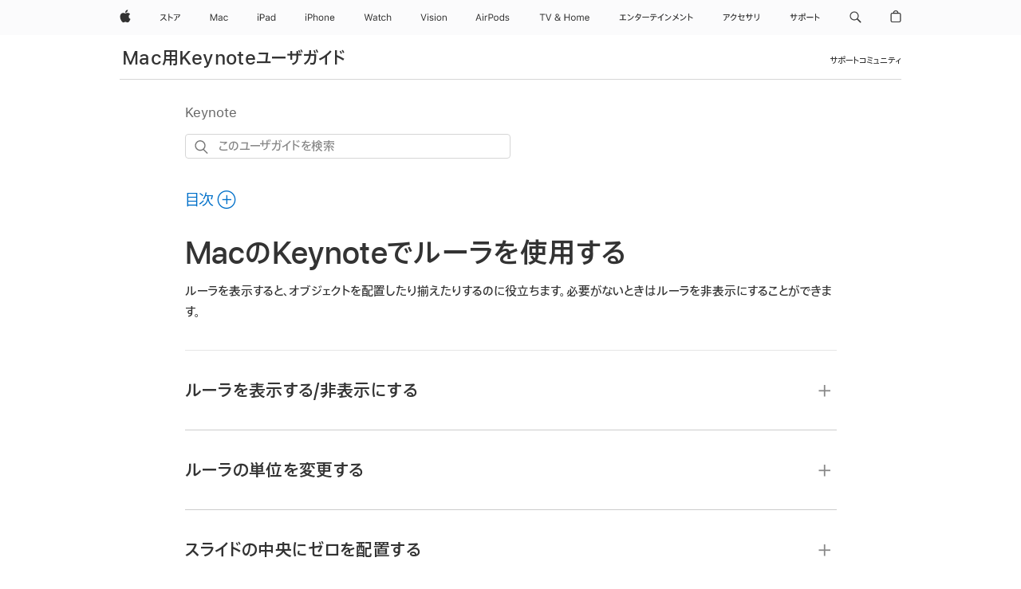

--- FILE ---
content_type: text/html;charset=utf-8
request_url: https://support.apple.com/ja-jp/guide/keynote/tan39158adbe/mac
body_size: 38628
content:

    
<!DOCTYPE html>
<html lang="ja" prefix="og: http://ogp.me/ns#" dir=ltr>

<head>
	<meta name="viewport" content="width=device-width, initial-scale=1" />
	<meta http-equiv="content-type" content="text/html; charset=UTF-8" />
	<title lang="ja">MacのKeynoteでルーラを使用する - Apple サポート (日本)</title>
	<link rel="dns-prefetch" href="https://www.apple.com/" />
	<link rel="preconnect" href="https://www.apple.com/" crossorigin />
	<link rel="canonical" href="https://support.apple.com/ja-jp/guide/keynote/tan39158adbe/mac" />
	<link rel="apple-touch-icon" href="/favicon.ico">
    <link rel="icon" type="image/png" href="/favicon.ico">
	
	
		<meta name="description" content="MacのKeynoteで、ルーラを表示してオブジェクトを配置したり揃えたりするのに役立てたり、必要のないときはルーラを非表示にしたりします。" />
		<meta property="og:url" content="https://support.apple.com/ja-jp/guide/keynote/tan39158adbe/mac" />
		<meta property="og:title" content="MacのKeynoteでルーラを使用する" />
		<meta property="og:description" content="MacのKeynoteで、ルーラを表示してオブジェクトを配置したり揃えたりするのに役立てたり、必要のないときはルーラを非表示にしたりします。" />
		<meta property="og:site_name" content="Apple Support" />
		<meta property="og:locale" content="ja_JP" />
		<meta property="og:type" content="article" />
		<meta name="ac-gn-search-field[locale]" content="ja_JP" />
	

	
	
	
	
		<link rel="alternate" hreflang="en-ie" href="https://support.apple.com/en-ie/guide/keynote/tan39158adbe/mac">
	
		<link rel="alternate" hreflang="ar-kw" href="https://support.apple.com/ar-kw/guide/keynote/tan39158adbe/mac">
	
		<link rel="alternate" hreflang="en-il" href="https://support.apple.com/en-il/guide/keynote/tan39158adbe/mac">
	
		<link rel="alternate" hreflang="ms-my" href="https://support.apple.com/ms-my/guide/keynote/tan39158adbe/mac">
	
		<link rel="alternate" hreflang="en-in" href="https://support.apple.com/en-in/guide/keynote/tan39158adbe/mac">
	
		<link rel="alternate" hreflang="en-ae" href="https://support.apple.com/en-ae/guide/keynote/tan39158adbe/mac">
	
		<link rel="alternate" hreflang="en-za" href="https://support.apple.com/en-za/guide/keynote/tan39158adbe/mac">
	
		<link rel="alternate" hreflang="ta-in" href="https://support.apple.com/ta-in/guide/keynote/tan39158adbe/mac">
	
		<link rel="alternate" hreflang="no-no" href="https://support.apple.com/no-no/guide/keynote/tan39158adbe/mac">
	
		<link rel="alternate" hreflang="en-al" href="https://support.apple.com/en-al/guide/keynote/tan39158adbe/mac">
	
		<link rel="alternate" hreflang="en-is" href="https://support.apple.com/en-is/guide/keynote/tan39158adbe/mac">
	
		<link rel="alternate" hreflang="el-gr" href="https://support.apple.com/el-gr/guide/keynote/tan39158adbe/mac">
	
		<link rel="alternate" hreflang="en-am" href="https://support.apple.com/en-am/guide/keynote/tan39158adbe/mac">
	
		<link rel="alternate" hreflang="nl-nl" href="https://support.apple.com/nl-nl/guide/keynote/tan39158adbe/mac">
	
		<link rel="alternate" hreflang="en-au" href="https://support.apple.com/en-au/guide/keynote/tan39158adbe/mac">
	
		<link rel="alternate" hreflang="he-il" href="https://support.apple.com/he-il/guide/keynote/tan39158adbe/mac">
	
		<link rel="alternate" hreflang="en-az" href="https://support.apple.com/en-az/guide/keynote/tan39158adbe/mac">
	
		<link rel="alternate" hreflang="or-in" href="https://support.apple.com/or-in/guide/keynote/tan39158adbe/mac">
	
		<link rel="alternate" hreflang="hu-hu" href="https://support.apple.com/hu-hu/guide/keynote/tan39158adbe/mac">
	
		<link rel="alternate" hreflang="ml-in" href="https://support.apple.com/ml-in/guide/keynote/tan39158adbe/mac">
	
		<link rel="alternate" hreflang="en-jo" href="https://support.apple.com/en-jo/guide/keynote/tan39158adbe/mac">
	
		<link rel="alternate" hreflang="en-bh" href="https://support.apple.com/en-bh/guide/keynote/tan39158adbe/mac">
	
		<link rel="alternate" hreflang="es-cl" href="https://support.apple.com/es-cl/guide/keynote/tan39158adbe/mac">
	
		<link rel="alternate" hreflang="fr-sn" href="https://support.apple.com/fr-sn/guide/keynote/tan39158adbe/mac">
	
		<link rel="alternate" hreflang="fr-ca" href="https://support.apple.com/fr-ca/guide/keynote/tan39158adbe/mac">
	
		<link rel="alternate" hreflang="es-co" href="https://support.apple.com/es-co/guide/keynote/tan39158adbe/mac">
	
		<link rel="alternate" hreflang="pl-pl" href="https://support.apple.com/pl-pl/guide/keynote/tan39158adbe/mac">
	
		<link rel="alternate" hreflang="en-bn" href="https://support.apple.com/en-bn/guide/keynote/tan39158adbe/mac">
	
		<link rel="alternate" hreflang="pt-pt" href="https://support.apple.com/pt-pt/guide/keynote/tan39158adbe/mac">
	
		<link rel="alternate" hreflang="en-sa" href="https://support.apple.com/en-sa/guide/keynote/tan39158adbe/mac">
	
		<link rel="alternate" hreflang="fr-be" href="https://support.apple.com/fr-be/guide/keynote/tan39158adbe/mac">
	
		<link rel="alternate" hreflang="ar-eg" href="https://support.apple.com/ar-eg/guide/keynote/tan39158adbe/mac">
	
		<link rel="alternate" hreflang="en-bw" href="https://support.apple.com/en-bw/guide/keynote/tan39158adbe/mac">
	
		<link rel="alternate" hreflang="en-sg" href="https://support.apple.com/en-sg/guide/keynote/tan39158adbe/mac">
	
		<link rel="alternate" hreflang="en-by" href="https://support.apple.com/en-by/guide/keynote/tan39158adbe/mac">
	
		<link rel="alternate" hreflang="en-ke" href="https://support.apple.com/en-ke/guide/keynote/tan39158adbe/mac">
	
		<link rel="alternate" hreflang="hr-hr" href="https://support.apple.com/hr-hr/guide/keynote/tan39158adbe/mac">
	
		<link rel="alternate" hreflang="en-om" href="https://support.apple.com/en-om/guide/keynote/tan39158adbe/mac">
	
		<link rel="alternate" hreflang="en-ge" href="https://support.apple.com/en-ge/guide/keynote/tan39158adbe/mac">
	
		<link rel="alternate" hreflang="zh-mo" href="https://support.apple.com/zh-mo/guide/keynote/tan39158adbe/mac">
	
		<link rel="alternate" hreflang="de-at" href="https://support.apple.com/de-at/guide/keynote/tan39158adbe/mac">
	
		<link rel="alternate" hreflang="en-gu" href="https://support.apple.com/en-gu/guide/keynote/tan39158adbe/mac">
	
		<link rel="alternate" hreflang="en-gw" href="https://support.apple.com/en-gw/guide/keynote/tan39158adbe/mac">
	
		<link rel="alternate" hreflang="fr-gn" href="https://support.apple.com/fr-gn/guide/keynote/tan39158adbe/mac">
	
		<link rel="alternate" hreflang="fr-gq" href="https://support.apple.com/fr-gq/guide/keynote/tan39158adbe/mac">
	
		<link rel="alternate" hreflang="cs-cz" href="https://support.apple.com/cs-cz/guide/keynote/tan39158adbe/mac">
	
		<link rel="alternate" hreflang="en-ph" href="https://support.apple.com/en-ph/guide/keynote/tan39158adbe/mac">
	
		<link rel="alternate" hreflang="zh-tw" href="https://support.apple.com/zh-tw/guide/keynote/tan39158adbe/mac">
	
		<link rel="alternate" hreflang="en-hk" href="https://support.apple.com/en-hk/guide/keynote/tan39158adbe/mac">
	
		<link rel="alternate" hreflang="ko-kr" href="https://support.apple.com/ko-kr/guide/keynote/tan39158adbe/mac">
	
		<link rel="alternate" hreflang="sk-sk" href="https://support.apple.com/sk-sk/guide/keynote/tan39158adbe/mac">
	
		<link rel="alternate" hreflang="ru-ru" href="https://support.apple.com/ru-ru/guide/keynote/tan39158adbe/mac">
	
		<link rel="alternate" hreflang="ar-om" href="https://support.apple.com/ar-om/guide/keynote/tan39158adbe/mac">
	
		<link rel="alternate" hreflang="en-qa" href="https://support.apple.com/en-qa/guide/keynote/tan39158adbe/mac">
	
		<link rel="alternate" hreflang="sv-se" href="https://support.apple.com/sv-se/guide/keynote/tan39158adbe/mac">
	
		<link rel="alternate" hreflang="mr-in" href="https://support.apple.com/mr-in/guide/keynote/tan39158adbe/mac">
	
		<link rel="alternate" hreflang="da-dk" href="https://support.apple.com/da-dk/guide/keynote/tan39158adbe/mac">
	
		<link rel="alternate" hreflang="uk-ua" href="https://support.apple.com/uk-ua/guide/keynote/tan39158adbe/mac">
	
		<link rel="alternate" hreflang="en-us" href="https://support.apple.com/guide/keynote/tan39158adbe/mac">
	
		<link rel="alternate" hreflang="en-mk" href="https://support.apple.com/en-mk/guide/keynote/tan39158adbe/mac">
	
		<link rel="alternate" hreflang="en-mn" href="https://support.apple.com/en-mn/guide/keynote/tan39158adbe/mac">
	
		<link rel="alternate" hreflang="gu-in" href="https://support.apple.com/gu-in/guide/keynote/tan39158adbe/mac">
	
		<link rel="alternate" hreflang="en-eg" href="https://support.apple.com/en-eg/guide/keynote/tan39158adbe/mac">
	
		<link rel="alternate" hreflang="en-mo" href="https://support.apple.com/en-mo/guide/keynote/tan39158adbe/mac">
	
		<link rel="alternate" hreflang="en-uz" href="https://support.apple.com/en-uz/guide/keynote/tan39158adbe/mac">
	
		<link rel="alternate" hreflang="fr-ne" href="https://support.apple.com/fr-ne/guide/keynote/tan39158adbe/mac">
	
		<link rel="alternate" hreflang="en-mt" href="https://support.apple.com/en-mt/guide/keynote/tan39158adbe/mac">
	
		<link rel="alternate" hreflang="nl-be" href="https://support.apple.com/nl-be/guide/keynote/tan39158adbe/mac">
	
		<link rel="alternate" hreflang="zh-cn" href="https://support.apple.com/zh-cn/guide/keynote/tan39158adbe/mac">
	
		<link rel="alternate" hreflang="te-in" href="https://support.apple.com/te-in/guide/keynote/tan39158adbe/mac">
	
		<link rel="alternate" hreflang="en-mz" href="https://support.apple.com/en-mz/guide/keynote/tan39158adbe/mac">
	
		<link rel="alternate" hreflang="fr-ml" href="https://support.apple.com/fr-ml/guide/keynote/tan39158adbe/mac">
	
		<link rel="alternate" hreflang="en-my" href="https://support.apple.com/en-my/guide/keynote/tan39158adbe/mac">
	
		<link rel="alternate" hreflang="hi-in" href="https://support.apple.com/hi-in/guide/keynote/tan39158adbe/mac">
	
		<link rel="alternate" hreflang="fr-mu" href="https://support.apple.com/fr-mu/guide/keynote/tan39158adbe/mac">
	
		<link rel="alternate" hreflang="en-ng" href="https://support.apple.com/en-ng/guide/keynote/tan39158adbe/mac">
	
		<link rel="alternate" hreflang="el-cy" href="https://support.apple.com/el-cy/guide/keynote/tan39158adbe/mac">
	
		<link rel="alternate" hreflang="en-vn" href="https://support.apple.com/en-vn/guide/keynote/tan39158adbe/mac">
	
		<link rel="alternate" hreflang="ja-jp" href="https://support.apple.com/ja-jp/guide/keynote/tan39158adbe/mac">
	
		<link rel="alternate" hreflang="de-ch" href="https://support.apple.com/de-ch/guide/keynote/tan39158adbe/mac">
	
		<link rel="alternate" hreflang="ar-qa" href="https://support.apple.com/ar-qa/guide/keynote/tan39158adbe/mac">
	
		<link rel="alternate" hreflang="en-nz" href="https://support.apple.com/en-nz/guide/keynote/tan39158adbe/mac">
	
		<link rel="alternate" hreflang="ro-ro" href="https://support.apple.com/ro-ro/guide/keynote/tan39158adbe/mac">
	
		<link rel="alternate" hreflang="it-ch" href="https://support.apple.com/it-ch/guide/keynote/tan39158adbe/mac">
	
		<link rel="alternate" hreflang="tr-tr" href="https://support.apple.com/tr-tr/guide/keynote/tan39158adbe/mac">
	
		<link rel="alternate" hreflang="fr-fr" href="https://support.apple.com/fr-fr/guide/keynote/tan39158adbe/mac">
	
		<link rel="alternate" hreflang="vi-vn" href="https://support.apple.com/vi-vn/guide/keynote/tan39158adbe/mac">
	
		<link rel="alternate" hreflang="en-gb" href="https://support.apple.com/en-gb/guide/keynote/tan39158adbe/mac">
	
		<link rel="alternate" hreflang="fi-fi" href="https://support.apple.com/fi-fi/guide/keynote/tan39158adbe/mac">
	
		<link rel="alternate" hreflang="en-kg" href="https://support.apple.com/en-kg/guide/keynote/tan39158adbe/mac">
	
		<link rel="alternate" hreflang="en-ca" href="https://support.apple.com/en-ca/guide/keynote/tan39158adbe/mac">
	
		<link rel="alternate" hreflang="fr-tn" href="https://support.apple.com/fr-tn/guide/keynote/tan39158adbe/mac">
	
		<link rel="alternate" hreflang="ar-ae" href="https://support.apple.com/ar-ae/guide/keynote/tan39158adbe/mac">
	
		<link rel="alternate" hreflang="bn-in" href="https://support.apple.com/bn-in/guide/keynote/tan39158adbe/mac">
	
		<link rel="alternate" hreflang="en-kw" href="https://support.apple.com/en-kw/guide/keynote/tan39158adbe/mac">
	
		<link rel="alternate" hreflang="en-kz" href="https://support.apple.com/en-kz/guide/keynote/tan39158adbe/mac">
	
		<link rel="alternate" hreflang="fr-cf" href="https://support.apple.com/fr-cf/guide/keynote/tan39158adbe/mac">
	
		<link rel="alternate" hreflang="fr-ci" href="https://support.apple.com/fr-ci/guide/keynote/tan39158adbe/mac">
	
		<link rel="alternate" hreflang="pa-in" href="https://support.apple.com/pa-in/guide/keynote/tan39158adbe/mac">
	
		<link rel="alternate" hreflang="fr-ch" href="https://support.apple.com/fr-ch/guide/keynote/tan39158adbe/mac">
	
		<link rel="alternate" hreflang="es-us" href="https://support.apple.com/es-us/guide/keynote/tan39158adbe/mac">
	
		<link rel="alternate" hreflang="kn-in" href="https://support.apple.com/kn-in/guide/keynote/tan39158adbe/mac">
	
		<link rel="alternate" hreflang="fr-cm" href="https://support.apple.com/fr-cm/guide/keynote/tan39158adbe/mac">
	
		<link rel="alternate" hreflang="en-lb" href="https://support.apple.com/en-lb/guide/keynote/tan39158adbe/mac">
	
		<link rel="alternate" hreflang="en-tj" href="https://support.apple.com/en-tj/guide/keynote/tan39158adbe/mac">
	
		<link rel="alternate" hreflang="en-tm" href="https://support.apple.com/en-tm/guide/keynote/tan39158adbe/mac">
	
		<link rel="alternate" hreflang="ar-sa" href="https://support.apple.com/ar-sa/guide/keynote/tan39158adbe/mac">
	
		<link rel="alternate" hreflang="de-de" href="https://support.apple.com/de-de/guide/keynote/tan39158adbe/mac">
	
		<link rel="alternate" hreflang="ca-es" href="https://support.apple.com/ca-es/guide/keynote/tan39158adbe/mac">
	
		<link rel="alternate" hreflang="en-lk" href="https://support.apple.com/en-lk/guide/keynote/tan39158adbe/mac">
	
		<link rel="alternate" hreflang="fr-ma" href="https://support.apple.com/fr-ma/guide/keynote/tan39158adbe/mac">
	
		<link rel="alternate" hreflang="zh-hk" href="https://support.apple.com/zh-hk/guide/keynote/tan39158adbe/mac">
	
		<link rel="alternate" hreflang="pt-br" href="https://support.apple.com/pt-br/guide/keynote/tan39158adbe/mac">
	
		<link rel="alternate" hreflang="de-li" href="https://support.apple.com/de-li/guide/keynote/tan39158adbe/mac">
	
		<link rel="alternate" hreflang="es-es" href="https://support.apple.com/es-es/guide/keynote/tan39158adbe/mac">
	
		<link rel="alternate" hreflang="ar-bh" href="https://support.apple.com/ar-bh/guide/keynote/tan39158adbe/mac">
	
		<link rel="alternate" hreflang="fr-mg" href="https://support.apple.com/fr-mg/guide/keynote/tan39158adbe/mac">
	
		<link rel="alternate" hreflang="ar-jo" href="https://support.apple.com/ar-jo/guide/keynote/tan39158adbe/mac">
	
		<link rel="alternate" hreflang="es-mx" href="https://support.apple.com/es-mx/guide/keynote/tan39158adbe/mac">
	
		<link rel="alternate" hreflang="it-it" href="https://support.apple.com/it-it/guide/keynote/tan39158adbe/mac">
	
		<link rel="alternate" hreflang="ur-in" href="https://support.apple.com/ur-in/guide/keynote/tan39158adbe/mac">
	
		<link rel="alternate" hreflang="id-id" href="https://support.apple.com/id-id/guide/keynote/tan39158adbe/mac">
	
		<link rel="alternate" hreflang="de-lu" href="https://support.apple.com/de-lu/guide/keynote/tan39158adbe/mac">
	
		<link rel="alternate" hreflang="en-md" href="https://support.apple.com/en-md/guide/keynote/tan39158adbe/mac">
	
		<link rel="alternate" hreflang="fr-lu" href="https://support.apple.com/fr-lu/guide/keynote/tan39158adbe/mac">
	
		<link rel="alternate" hreflang="en-me" href="https://support.apple.com/en-me/guide/keynote/tan39158adbe/mac">
	
		<link rel="alternate" hreflang="th-th" href="https://support.apple.com/th-th/guide/keynote/tan39158adbe/mac">
	

		<link rel="preload" as="style" href="/clientside/build/apd-sasskit.built.css" onload="this.onload=null;this.rel='stylesheet'">
		<noscript>
			<link rel="stylesheet" href="/clientside/build/apd-sasskit.built.css" type="text/css" />
		</noscript>

		
			<link rel="preload" as="style" href="/clientside/build/app-apd.css" onload="this.onload=null;this.rel='stylesheet'">
			<noscript>
				<link rel="stylesheet" href="/clientside/build/app-apd.css" type="text/css" />
			</noscript>
    	

	
    <link rel="preload" as="style" href="//www.apple.com/wss/fonts?families=SF+Pro+JP,v1:200,300,400,500,600|SF+Pro,v1:200,300,400,500,600|SF+Pro+Icons,v1"
        onload="this.onload=null;this.rel='stylesheet'">
    <noscript>
        <link rel="stylesheet" href="//www.apple.com/wss/fonts?families=SF+Pro+JP,v1:200,300,400,500,600|SF+Pro,v1:200,300,400,500,600|SF+Pro+Icons,v1" type="text/css" />
    </noscript>


	<script>
 
    var _applemd = {
        page: {
            
            site_section: "kb",
            
            content_type: "bk",
            info_type: "",
            topics: "",
            in_house: "",
            locale: "ja-jp",
            
                content_template: "topic",
            
            friendly_content: {
                title: `Mac用Keynoteユーザガイド`,
                publish_date: "04032025",
                
                    topic_id:   "TAN39158ADBE",
                    article_id        :   "BK_5AA1347EBF8D6968A2667DB4AA8BFB51_TAN39158ADBE",
                    product_version   :   "keynote, 14.4",
                    os_version        :   "Keynote, 1.0",
                    article_version   :   "1"
                
            },
            
            
        },
        
            product: "keynote"
        
    };
    const isMobilePlayer = /iPhone|iPod|Android/i.test(navigator.userAgent);
    

</script>

	
	<script>
		var data = {	
			showHelpFulfeedBack: true,
			id: "BK_5AA1347EBF8D6968A2667DB4AA8BFB51_TAN39158ADBE",
			locale: "ja_JP",
			podCookie: "jp~ja",
			source : "",
			isSecureEnv: false,
			dtmPageSource: "topic",
			domain: "support.apple.com",
			isNeighborJsEnabled: true,
            dtmPageName: "acs.pageload"
		}
		window.appState = JSON.stringify(data);
	</script>
	 
		<script src="/clientside/build/nn.js" type="text/javascript" charset="utf-8"></script>
<script>
    
     var neighborInitData = {
        appDataSchemaVersion: '1.0.0',
        webVitalDataThrottlingPercentage: 100,
        reportThrottledWebVitalDataTypes: ['system:dom-content-loaded', 'system:load', 'system:unfocus', 'system:focus', 'system:unload', 'system:page-hide', 'system:visibility-change-visible', 'system:visibility-change-hidden', 'system:event', 'app:load', 'app:unload', 'app:event'],
        trackMarcomSearch: true,
        trackSurvey: true,
        
        endpoint: 'https://supportmetrics.apple.com/content/services/stats'
    }
</script>

	



</head>


	<body dir="ltr" data-istaskopen="false" lang="ja" class="ac-gn-current-support no-js AppleTopic apd-topic dark-mode-enabled" data-designversion="2" itemscope
		itemtype="https://schema.org/TechArticle">

    
	
		





		 <meta name="globalnav-store-key" content="S2A49YFKJF2JAT22K" />
<meta name="globalnav-search-field[name]" content="q" />
<meta name="globalnav-search-field[action]" content="https://support.apple.com/kb/index" />
<meta name="globalnav-search-field[src]" content="globalnav_support" />
<meta name="globalnav-search-field[type]" content="organic" />
<meta name="globalnav-search-field[page]" content="search" />
<meta name="globalnav-search-field[locale]" content="ja_JP" />
<meta name="globalnav-search-field[placeholder]" content="サポートを検索" />
<link
  rel="stylesheet"
  type="text/css"
  href="https://www.apple.com/api-www/global-elements/global-header/v1/assets/globalheader.css"
/>
<div id="globalheader" class="globalnav-scrim globalheader-light"><aside id="globalmessage-segment" lang="ja-JP" dir="ltr" class="globalmessage-segment"><ul data-strings="{&quot;view&quot;:&quot;{%STOREFRONT%} ストア トップページ&quot;,&quot;segments&quot;:{&quot;smb&quot;:&quot;ビジネス向けストア トップページ&quot;,&quot;eduInd&quot;:&quot;学生・教職員向けストア トップページ&quot;,&quot;other&quot;:&quot;ストア トップページ&quot;},&quot;exit&quot;:&quot;ストアを離れる&quot;}" class="globalmessage-segment-content"></ul></aside><nav id="globalnav" lang="ja-JP" dir="ltr" aria-label="グローバル" data-analytics-element-engagement-start="globalnav:onFlyoutOpen" data-analytics-element-engagement-end="globalnav:onFlyoutClose" data-store-api="https://www.apple.com/[storefront]/shop/bag/status" data-analytics-activitymap-region-id="global nav" data-analytics-region="global nav" class="globalnav no-js   "><div class="globalnav-content"><div class="globalnav-item globalnav-menuback"><button aria-label="メインメニュー" class="globalnav-menuback-button"><span class="globalnav-chevron-icon"><svg height="48" viewBox="0 0 9 48" width="9" xmlns="http://www.w3.org/2000/svg"><path d="m1.5618 24.0621 6.5581-6.4238c.2368-.2319.2407-.6118.0088-.8486-.2324-.2373-.6123-.2407-.8486-.0088l-7 6.8569c-.1157.1138-.1807.2695-.1802.4316.001.1621.0674.3174.1846.4297l7 6.7241c.1162.1118.2661.1675.4155.1675.1577 0 .3149-.062.4326-.1846.2295-.2388.2222-.6187-.0171-.8481z"></path></svg></span></button></div><ul id="globalnav-list" class="globalnav-list"><li data-analytics-element-engagement="globalnav hover - apple" class="
				globalnav-item
				globalnav-item-apple
				
				
			"><a href="https://www.apple.com/jp/" data-globalnav-item-name="apple" data-analytics-title="apple home" aria-label="Apple" class="globalnav-link globalnav-link-apple"><span class="globalnav-image-regular globalnav-link-image"><svg height="44" viewBox="0 0 14 44" width="14" xmlns="http://www.w3.org/2000/svg"><path d="m13.0729 17.6825a3.61 3.61 0 0 0 -1.7248 3.0365 3.5132 3.5132 0 0 0 2.1379 3.2223 8.394 8.394 0 0 1 -1.0948 2.2618c-.6816.9812-1.3943 1.9623-2.4787 1.9623s-1.3633-.63-2.613-.63c-1.2187 0-1.6525.6507-2.644.6507s-1.6834-.9089-2.4787-2.0243a9.7842 9.7842 0 0 1 -1.6628-5.2776c0-3.0984 2.014-4.7405 3.9969-4.7405 1.0535 0 1.9314.6919 2.5924.6919.63 0 1.6112-.7333 2.8092-.7333a3.7579 3.7579 0 0 1 3.1604 1.5802zm-3.7284-2.8918a3.5615 3.5615 0 0 0 .8469-2.22 1.5353 1.5353 0 0 0 -.031-.32 3.5686 3.5686 0 0 0 -2.3445 1.2084 3.4629 3.4629 0 0 0 -.8779 2.1585 1.419 1.419 0 0 0 .031.2892 1.19 1.19 0 0 0 .2169.0207 3.0935 3.0935 0 0 0 2.1586-1.1368z"></path></svg></span><span class="globalnav-image-compact globalnav-link-image"><svg height="48" viewBox="0 0 17 48" width="17" xmlns="http://www.w3.org/2000/svg"><path d="m15.5752 19.0792a4.2055 4.2055 0 0 0 -2.01 3.5376 4.0931 4.0931 0 0 0 2.4908 3.7542 9.7779 9.7779 0 0 1 -1.2755 2.6351c-.7941 1.1431-1.6244 2.2862-2.8878 2.2862s-1.5883-.734-3.0443-.734c-1.42 0-1.9252.7581-3.08.7581s-1.9611-1.0589-2.8876-2.3584a11.3987 11.3987 0 0 1 -1.9373-6.1487c0-3.61 2.3464-5.523 4.6566-5.523 1.2274 0 2.25.8062 3.02.8062.734 0 1.8771-.8543 3.2729-.8543a4.3778 4.3778 0 0 1 3.6822 1.841zm-6.8586-2.0456a1.3865 1.3865 0 0 1 -.2527-.024 1.6557 1.6557 0 0 1 -.0361-.337 4.0341 4.0341 0 0 1 1.0228-2.5148 4.1571 4.1571 0 0 1 2.7314-1.4078 1.7815 1.7815 0 0 1 .0361.373 4.1487 4.1487 0 0 1 -.9867 2.587 3.6039 3.6039 0 0 1 -2.5148 1.3236z"></path></svg></span><span class="globalnav-link-text">Apple</span></a></li><li data-topnav-flyout-item="menu" data-topnav-flyout-label="Menu" role="none" class="globalnav-item globalnav-menu"><div data-topnav-flyout="menu" class="globalnav-flyout"><div class="globalnav-menu-list"><div data-analytics-element-engagement="globalnav hover - store" class="
				globalnav-item
				globalnav-item-store
				globalnav-item-menu
				
			"><ul role="none" class="globalnav-submenu-trigger-group"><li class="globalnav-submenu-trigger-item"><a href="https://www.apple.com/jp/shop/goto/store" data-globalnav-item-name="store" data-topnav-flyout-trigger-compact="true" data-analytics-title="store" data-analytics-element-engagement="hover - store" aria-label="ストア" class="globalnav-link globalnav-submenu-trigger-link globalnav-link-store"><span class="globalnav-link-text-container"><span class="globalnav-image-regular globalnav-link-image"><svg height="44" viewBox="0 0 27 44" width="27" xmlns="http://www.w3.org/2000/svg"><path d="m9.0348 25.3938-.8633.7437c-.8398-.9956-1.8589-2.0269-2.9268-2.9268-1.0913 1.2598-2.3984 2.2788-3.8735 2.9268l-.6597-.8037c2.9023-1.2471 4.9771-3.8979 5.6489-6.1528h-4.9413v-.9351h5.4809l.8037.3716c-.396 1.3555-1.0073 2.6626-1.8472 3.8018 1.1636.9477 2.2071 1.9428 3.1783 2.9745zm3.1592-4.0058v4.7852h-1.0557v-8.8989h1.0557v3.0103c1.6909.7197 3.2861 1.5352 4.6172 2.3267l-.5996.9238c-1.1514-.756-2.5665-1.5114-4.0176-2.1471zm10.2461.2519c1.0317-.6479 1.835-1.6553 2.1587-2.5308h-6.9438v-.9595h7.5195l.8638.4199c-.6118 1.4868-1.583 2.8901-2.8784 3.73zm-4.1138 3.814c2.1709-1.0078 2.5547-2.4946 2.5547-4.6177v-.8755h1.0557v.8877c0 2.2188-.4678 4.1377-2.9268 5.373z"></path></svg></span><span class="globalnav-link-text">ストア</span></span></a></li></ul></div><div data-analytics-element-engagement="globalnav hover - mac" class="
				globalnav-item
				globalnav-item-mac
				globalnav-item-menu
				
			"><ul role="none" class="globalnav-submenu-trigger-group"><li class="globalnav-submenu-trigger-item"><a href="https://www.apple.com/jp/mac/" data-globalnav-item-name="mac" data-topnav-flyout-trigger-compact="true" data-analytics-title="mac" data-analytics-element-engagement="hover - mac" aria-label="Mac" class="globalnav-link globalnav-submenu-trigger-link globalnav-link-mac"><span class="globalnav-link-text-container"><span class="globalnav-image-regular globalnav-link-image"><svg height="44" viewBox="0 0 23 44" width="23" xmlns="http://www.w3.org/2000/svg"><path d="m8.1558 25.9987v-6.457h-.0703l-2.666 6.457h-.8907l-2.666-6.457h-.0703v6.457h-.9844v-8.4551h1.2246l2.8945 7.0547h.0938l2.8945-7.0547h1.2246v8.4551zm2.5166-1.7696c0-1.1309.832-1.7812 2.3027-1.8691l1.8223-.1113v-.5742c0-.7793-.4863-1.207-1.4297-1.207-.7559 0-1.2832.2871-1.4238.7852h-1.0195c.1348-1.0137 1.1309-1.6816 2.4785-1.6816 1.541 0 2.4023.791 2.4023 2.1035v4.3242h-.9609v-.9318h-.0938c-.4102.6738-1.1016 1.043-1.9453 1.043-1.2246 0-2.1328-.7266-2.1328-1.8809zm4.125-.5859v-.5801l-1.6992.1113c-.9609.0645-1.3828.3984-1.3828 1.0312 0 .6445.5449 1.0195 1.2773 1.0195 1.0371.0001 1.8047-.6796 1.8047-1.5819zm6.958-2.0273c-.1641-.627-.7207-1.1367-1.6289-1.1367-1.1367 0-1.8516.9082-1.8516 2.3379 0 1.459.7266 2.3848 1.8516 2.3848.8496 0 1.4414-.3926 1.6289-1.1074h1.0195c-.1816 1.1602-1.125 2.0156-2.6426 2.0156-1.7695 0-2.9004-1.2832-2.9004-3.293 0-1.9688 1.125-3.2461 2.8945-3.2461 1.5352 0 2.4727.9199 2.6484 2.0449z"></path></svg></span><span class="globalnav-link-text">Mac</span></span></a></li></ul></div><div data-analytics-element-engagement="globalnav hover - ipad" class="
				globalnav-item
				globalnav-item-ipad
				globalnav-item-menu
				
			"><ul role="none" class="globalnav-submenu-trigger-group"><li class="globalnav-submenu-trigger-item"><a href="https://www.apple.com/jp/ipad/" data-globalnav-item-name="ipad" data-topnav-flyout-trigger-compact="true" data-analytics-title="ipad" data-analytics-element-engagement="hover - ipad" aria-label="iPad" class="globalnav-link globalnav-submenu-trigger-link globalnav-link-ipad"><span class="globalnav-link-text-container"><span class="globalnav-image-regular globalnav-link-image"><svg height="44" viewBox="0 0 24 44" width="24" xmlns="http://www.w3.org/2000/svg"><path d="m14.9575 23.7002c0 .902-.768 1.582-1.805 1.582-.732 0-1.277-.375-1.277-1.02 0-.632.422-.966 1.383-1.031l1.699-.111zm-1.395-4.072c-1.347 0-2.343.668-2.478 1.681h1.019c.141-.498.668-.785 1.424-.785.944 0 1.43.428 1.43 1.207v.574l-1.822.112c-1.471.088-2.303.738-2.303 1.869 0 1.154.908 1.881 2.133 1.881.844 0 1.535-.369 1.945-1.043h.094v.931h.961v-4.324c0-1.312-.862-2.103-2.403-2.103zm6.769 5.575c-1.155 0-1.846-.885-1.846-2.361 0-1.471.697-2.362 1.846-2.362 1.142 0 1.857.914 1.857 2.362 0 1.459-.709 2.361-1.857 2.361zm1.834-8.027v3.503h-.088c-.358-.691-1.102-1.107-1.981-1.107-1.605 0-2.654 1.289-2.654 3.27 0 1.986 1.037 3.269 2.654 3.269.873 0 1.623-.416 2.022-1.119h.093v1.008h.961v-8.824zm-15.394 4.869h-1.863v-3.563h1.863c1.225 0 1.899.639 1.899 1.799 0 1.119-.697 1.764-1.899 1.764zm.276-4.5h-3.194v8.455h1.055v-3.018h2.127c1.588 0 2.719-1.119 2.719-2.701 0-1.611-1.108-2.736-2.707-2.736zm-6.064 8.454h1.008v-6.316h-1.008zm-.199-8.237c0-.387.316-.704.703-.704s.703.317.703.704c0 .386-.316.703-.703.703s-.703-.317-.703-.703z"></path></svg></span><span class="globalnav-link-text">iPad</span></span></a></li></ul></div><div data-analytics-element-engagement="globalnav hover - iphone" class="
				globalnav-item
				globalnav-item-iphone
				globalnav-item-menu
				
			"><ul role="none" class="globalnav-submenu-trigger-group"><li class="globalnav-submenu-trigger-item"><a href="https://www.apple.com/jp/iphone/" data-globalnav-item-name="iphone" data-topnav-flyout-trigger-compact="true" data-analytics-title="iphone" data-analytics-element-engagement="hover - iphone" aria-label="iPhone" class="globalnav-link globalnav-submenu-trigger-link globalnav-link-iphone"><span class="globalnav-link-text-container"><span class="globalnav-image-regular globalnav-link-image"><svg height="44" viewBox="0 0 38 44" width="38" xmlns="http://www.w3.org/2000/svg"><path d="m32.7129 22.3203h3.48c-.023-1.119-.691-1.857-1.693-1.857-1.008 0-1.711.738-1.787 1.857zm4.459 2.045c-.293 1.078-1.277 1.746-2.66 1.746-1.752 0-2.848-1.266-2.848-3.264 0-1.986 1.113-3.275 2.848-3.275 1.705 0 2.742 1.213 2.742 3.176v.386h-4.541v.047c.053 1.248.75 2.039 1.822 2.039.815 0 1.366-.298 1.629-.855zm-12.282-4.682h.961v.996h.094c.316-.697.932-1.107 1.898-1.107 1.418 0 2.209.838 2.209 2.338v4.09h-1.007v-3.844c0-1.137-.481-1.676-1.489-1.676s-1.658.674-1.658 1.781v3.739h-1.008zm-2.499 3.158c0-1.5-.674-2.361-1.869-2.361-1.196 0-1.87.861-1.87 2.361 0 1.495.674 2.362 1.87 2.362 1.195 0 1.869-.867 1.869-2.362zm-4.782 0c0-2.033 1.114-3.269 2.913-3.269 1.798 0 2.912 1.236 2.912 3.269 0 2.028-1.114 3.27-2.912 3.27-1.799 0-2.913-1.242-2.913-3.27zm-6.636-5.666h1.008v3.504h.093c.317-.697.979-1.107 1.946-1.107 1.336 0 2.179.855 2.179 2.338v4.09h-1.007v-3.844c0-1.119-.504-1.676-1.459-1.676-1.131 0-1.752.715-1.752 1.781v3.739h-1.008zm-6.015 4.87h1.863c1.202 0 1.899-.645 1.899-1.764 0-1.16-.674-1.799-1.899-1.799h-1.863zm2.139-4.5c1.599 0 2.707 1.125 2.707 2.736 0 1.582-1.131 2.701-2.719 2.701h-2.127v3.018h-1.055v-8.455zm-6.114 8.454h1.008v-6.316h-1.008zm-.2-8.238c0-.386.317-.703.703-.703.387 0 .704.317.704.703 0 .387-.317.704-.704.704-.386 0-.703-.317-.703-.704z"></path></svg></span><span class="globalnav-link-text">iPhone</span></span></a></li></ul></div><div data-analytics-element-engagement="globalnav hover - watch" class="
				globalnav-item
				globalnav-item-watch
				globalnav-item-menu
				
			"><ul role="none" class="globalnav-submenu-trigger-group"><li class="globalnav-submenu-trigger-item"><a href="https://www.apple.com/jp/watch/" data-globalnav-item-name="watch" data-topnav-flyout-trigger-compact="true" data-analytics-title="watch" data-analytics-element-engagement="hover - watch" aria-label="Watch" class="globalnav-link globalnav-submenu-trigger-link globalnav-link-watch"><span class="globalnav-link-text-container"><span class="globalnav-image-regular globalnav-link-image"><svg height="44" viewBox="0 0 35 44" width="35" xmlns="http://www.w3.org/2000/svg"><path d="m28.9819 17.1758h1.008v3.504h.094c.316-.697.978-1.108 1.945-1.108 1.336 0 2.18.856 2.18 2.338v4.09h-1.008v-3.844c0-1.119-.504-1.675-1.459-1.675-1.131 0-1.752.715-1.752 1.781v3.738h-1.008zm-2.42 4.441c-.164-.627-.721-1.136-1.629-1.136-1.137 0-1.852.908-1.852 2.338 0 1.459.727 2.384 1.852 2.384.849 0 1.441-.392 1.629-1.107h1.019c-.182 1.16-1.125 2.016-2.642 2.016-1.77 0-2.901-1.284-2.901-3.293 0-1.969 1.125-3.247 2.895-3.247 1.535 0 2.472.92 2.648 2.045zm-6.533-3.568v1.635h1.407v.844h-1.407v3.574c0 .744.282 1.06.938 1.06.182 0 .281-.006.469-.023v.85c-.2.035-.393.058-.592.058-1.301 0-1.822-.48-1.822-1.687v-3.832h-1.02v-.844h1.02v-1.635zm-4.2 5.596v-.58l-1.699.111c-.961.064-1.383.398-1.383 1.031 0 .645.545 1.02 1.277 1.02 1.038 0 1.805-.68 1.805-1.582zm-4.125.586c0-1.131.832-1.782 2.303-1.869l1.822-.112v-.574c0-.779-.486-1.207-1.43-1.207-.755 0-1.283.287-1.423.785h-1.02c.135-1.014 1.131-1.682 2.479-1.682 1.541 0 2.402.792 2.402 2.104v4.324h-.961v-.931h-.094c-.41.673-1.101 1.043-1.945 1.043-1.225 0-2.133-.727-2.133-1.881zm-7.684 1.769h-.996l-2.303-8.455h1.101l1.682 6.873h.07l1.893-6.873h1.066l1.893 6.873h.07l1.682-6.873h1.101l-2.302 8.455h-.996l-1.946-6.674h-.07z"></path></svg></span><span class="globalnav-link-text">Watch</span></span></a></li></ul></div><div data-analytics-element-engagement="globalnav hover - vision" class="
				globalnav-item
				globalnav-item-vision
				globalnav-item-menu
				
			"><ul role="none" class="globalnav-submenu-trigger-group"><li class="globalnav-submenu-trigger-item"><a href="https://www.apple.com/jp/apple-vision-pro/" data-globalnav-item-name="vision" data-topnav-flyout-trigger-compact="true" data-analytics-title="vision" data-analytics-element-engagement="hover - vision" aria-label="Vision" class="globalnav-link globalnav-submenu-trigger-link globalnav-link-vision"><span class="globalnav-link-text-container"><span class="globalnav-image-regular globalnav-link-image"><svg xmlns="http://www.w3.org/2000/svg" width="34" height="44" viewBox="0 0 34 44"><path d="m.4043,17.5449h1.1074l2.4844,7.0898h.0938l2.4844-7.0898h1.1074l-3.1172,8.4551h-1.043L.4043,17.5449Zm8.3467.2168c0-.3867.3164-.7031.7031-.7031s.7031.3164.7031.7031-.3164.7031-.7031.7031-.7031-.3164-.7031-.7031Zm.1875,1.9219h1.0195v6.3164h-1.0195v-6.3164Zm2.499,4.7051h1.043c.1699.5273.6738.873,1.4824.873.8496,0,1.4531-.4043,1.4531-.9785v-.0117c0-.4277-.3223-.7266-1.1016-.9141l-.9785-.2344c-1.1836-.2812-1.7168-.7969-1.7168-1.7051v-.0059c0-1.0488,1.0078-1.8398,2.3496-1.8398,1.3242,0,2.2441.6621,2.3848,1.6934h-1.002c-.1348-.498-.627-.8438-1.3887-.8438-.75,0-1.3008.3867-1.3008.9434v.0117c0,.4277.3164.6973,1.0605.8789l.9727.2344c1.1895.2871,1.7637.8027,1.7637,1.7051v.0117c0,1.125-1.0957,1.9043-2.5312,1.9043-1.4062,0-2.373-.6797-2.4902-1.7227Zm6.3203-6.627c0-.3867.3164-.7031.7031-.7031s.7031.3164.7031.7031-.3164.7031-.7031.7031-.7031-.3164-.7031-.7031Zm.1875,1.9219h1.0195v6.3164h-1.0195v-6.3164Zm2.5049,3.1641v-.0117c0-2.0273,1.1133-3.2637,2.9121-3.2637s2.9121,1.2363,2.9121,3.2637v.0117c0,2.0215-1.1133,3.2637-2.9121,3.2637s-2.9121-1.2422-2.9121-3.2637Zm4.7812,0v-.0117c0-1.4941-.6738-2.3613-1.8691-2.3613s-1.8691.8672-1.8691,2.3613v.0117c0,1.4883.6738,2.3613,1.8691,2.3613s1.8691-.873,1.8691-2.3613Zm2.5049-3.1641h1.0195v.9492h.0938c.3164-.668.9082-1.0605,1.8398-1.0605,1.418,0,2.209.8379,2.209,2.3379v4.0898h-1.0195v-3.8438c0-1.1367-.4688-1.6816-1.4766-1.6816s-1.6465.6797-1.6465,1.7871v3.7383h-1.0195v-6.3164Z"></path></svg>
</span><span class="globalnav-link-text">Vision</span></span></a></li></ul></div><div data-analytics-element-engagement="globalnav hover - airpods" class="
				globalnav-item
				globalnav-item-airpods
				globalnav-item-menu
				
			"><ul role="none" class="globalnav-submenu-trigger-group"><li class="globalnav-submenu-trigger-item"><a href="https://www.apple.com/jp/airpods/" data-globalnav-item-name="airpods" data-topnav-flyout-trigger-compact="true" data-analytics-title="airpods" data-analytics-element-engagement="hover - airpods" aria-label="AirPods" class="globalnav-link globalnav-submenu-trigger-link globalnav-link-airpods"><span class="globalnav-link-text-container"><span class="globalnav-image-regular globalnav-link-image"><svg height="44" viewBox="0 0 43 44" width="43" xmlns="http://www.w3.org/2000/svg"><path d="m11.7153 19.6836h.961v.937h.094c.187-.615.914-1.048 1.752-1.048.164 0 .375.011.504.029v1.008c-.082-.024-.446-.059-.645-.059-.961 0-1.658.645-1.658 1.535v3.914h-1.008zm28.135-.111c1.324 0 2.244.656 2.379 1.693h-.996c-.135-.504-.627-.838-1.389-.838-.75 0-1.336.381-1.336.943 0 .434.352.704 1.096.885l.973.235c1.189.287 1.763.802 1.763 1.711 0 1.13-1.095 1.91-2.531 1.91-1.406 0-2.373-.674-2.484-1.723h1.037c.17.533.674.873 1.482.873.85 0 1.459-.404 1.459-.984 0-.434-.328-.727-1.002-.891l-1.084-.264c-1.183-.287-1.722-.796-1.722-1.71 0-1.049 1.013-1.84 2.355-1.84zm-6.665 5.631c-1.155 0-1.846-.885-1.846-2.362 0-1.471.697-2.361 1.846-2.361 1.142 0 1.857.914 1.857 2.361 0 1.459-.709 2.362-1.857 2.362zm1.834-8.028v3.504h-.088c-.358-.691-1.102-1.107-1.981-1.107-1.605 0-2.654 1.289-2.654 3.269 0 1.987 1.037 3.27 2.654 3.27.873 0 1.623-.416 2.022-1.119h.094v1.007h.961v-8.824zm-9.001 8.028c-1.195 0-1.869-.868-1.869-2.362 0-1.5.674-2.361 1.869-2.361 1.196 0 1.869.861 1.869 2.361 0 1.494-.673 2.362-1.869 2.362zm0-5.631c-1.799 0-2.912 1.236-2.912 3.269 0 2.028 1.113 3.27 2.912 3.27s2.912-1.242 2.912-3.27c0-2.033-1.113-3.269-2.912-3.269zm-17.071 6.427h1.008v-6.316h-1.008zm-.199-8.238c0-.387.317-.703.703-.703.387 0 .703.316.703.703s-.316.703-.703.703c-.386 0-.703-.316-.703-.703zm-6.137 4.922 1.324-3.773h.093l1.325 3.773zm1.892-5.139h-1.043l-3.117 8.455h1.107l.85-2.42h3.363l.85 2.42h1.107zm14.868 4.5h-1.864v-3.562h1.864c1.224 0 1.898.639 1.898 1.799 0 1.119-.697 1.763-1.898 1.763zm.275-4.5h-3.193v8.455h1.054v-3.017h2.127c1.588 0 2.719-1.119 2.719-2.701 0-1.612-1.107-2.737-2.707-2.737z"></path></svg></span><span class="globalnav-link-text">AirPods</span></span></a></li></ul></div><div data-analytics-element-engagement="globalnav hover - tv-home" class="
				globalnav-item
				globalnav-item-tv-home
				globalnav-item-menu
				
			"><ul role="none" class="globalnav-submenu-trigger-group"><li class="globalnav-submenu-trigger-item"><a href="https://www.apple.com/jp/tv-home/" data-globalnav-item-name="tv-home" data-topnav-flyout-trigger-compact="true" data-analytics-title="tv &amp; home" data-analytics-element-engagement="hover - tv &amp; home" aria-label="TV &amp; ホーム" class="globalnav-link globalnav-submenu-trigger-link globalnav-link-tv-home"><span class="globalnav-link-text-container"><span class="globalnav-image-regular globalnav-link-image"><svg height="44" viewBox="0 0 65 44" width="65" xmlns="http://www.w3.org/2000/svg"><path d="m4.3755 26v-7.5059h-2.7246v-.9492h6.5039v.9492h-2.7246v7.5059zm7.7314 0-3.1172-8.4551h1.1074l2.4844 7.0898h.0938l2.4844-7.0898h1.1074l-3.1172 8.4551zm13.981-.8438c-.7207.6328-1.7109 1.002-2.7363 1.002-1.6816 0-2.8594-.9961-2.8594-2.4141 0-1.002.5449-1.7637 1.6758-2.3613.0762-.0352.2344-.1172.3281-.1641-.7793-.8203-1.0605-1.3652-1.0605-1.9805 0-1.084.9199-1.8926 2.1562-1.8926 1.248 0 2.1562.7969 2.1562 1.9043 0 .8672-.5215 1.5-1.8281 2.1855l2.1152 2.2734c.2637-.5273.3984-1.2188.3984-2.2734v-.1465h.9844v.1523c0 1.3125-.2344 2.2676-.6973 2.9824l1.4708 1.5764h-1.3242zm-4.541-1.4824c0 .9492.7676 1.5938 1.8984 1.5938.7676 0 1.5586-.3047 2.0215-.791l-2.3906-2.6133c-.0645.0234-.2168.0996-.2988.1406-.8145.4219-1.2305 1.0078-1.2305 1.6699zm3.2109-4.3886c0-.6562-.4746-1.1016-1.1602-1.1016-.6738 0-1.1543.457-1.1543 1.1133 0 .4688.2402.8789.9082 1.541 1.0313-.5274 1.4063-.9492 1.4063-1.5527zm13.5176 6.7148v-3.8496h-4.6406v3.8496h-1.0547v-8.4551h1.0547v3.6562h4.6406v-3.6562h1.0547v8.4551zm2.6455-3.1582c0-2.0332 1.1133-3.2695 2.9121-3.2695s2.9121 1.2363 2.9121 3.2695c0 2.0273-1.1133 3.2695-2.9121 3.2695s-2.9121-1.2422-2.9121-3.2695zm4.7812 0c0-1.5-.6738-2.3613-1.8691-2.3613s-1.8691.8613-1.8691 2.3613c0 1.4941.6738 2.3613 1.8691 2.3613s1.8691-.8672 1.8691-2.3613zm2.5054-3.1582h.9609v.9961h.0938c.2871-.7031.9199-1.1074 1.7637-1.1074.8555 0 1.4531.4512 1.7461 1.1074h.0938c.3398-.668 1.0605-1.1074 1.9336-1.1074 1.2891 0 2.0098.7383 2.0098 2.0625v4.3652h-1.0078v-4.1309c0-.9316-.4395-1.3887-1.3301-1.3887-.8789 0-1.4648.6562-1.4648 1.459v4.0606h-1.0078v-4.2891c0-.75-.5215-1.2305-1.3184-1.2305-.8262 0-1.4648.7148-1.4648 1.6055v3.9141h-1.0078v-6.3164zm15.5127 4.6816c-.293 1.0781-1.2773 1.7461-2.6602 1.7461-1.752 0-2.8477-1.2656-2.8477-3.2637 0-1.9863 1.1133-3.2754 2.8477-3.2754 1.7051 0 2.7422 1.2129 2.7422 3.1758v.3867h-4.541v.0469c.0527 1.248.75 2.0391 1.8223 2.0391.8145 0 1.3652-.2988 1.6289-.8555zm-4.459-2.0449h3.4805c-.0234-1.1191-.6914-1.8574-1.6934-1.8574-1.0078 0-1.7109.7383-1.7871 1.8574z"></path></svg></span><span class="globalnav-link-text">TV &amp; Home</span></span></a></li></ul></div><div data-analytics-element-engagement="globalnav hover - entertainment" class="
				globalnav-item
				globalnav-item-entertainment
				globalnav-item-menu
				
			"><ul role="none" class="globalnav-submenu-trigger-group"><li class="globalnav-submenu-trigger-item"><a href="https://www.apple.com/jp/entertainment/" data-globalnav-item-name="entertainment" data-topnav-flyout-trigger-compact="true" data-analytics-title="entertainment" data-analytics-element-engagement="hover - entertainment" aria-label="エンターテインメント" class="globalnav-link globalnav-submenu-trigger-link globalnav-link-entertainment"><span class="globalnav-link-text-container"><span class="globalnav-image-regular globalnav-link-image"><svg height="44" viewBox="0 0 93 44" width="93" xmlns="http://www.w3.org/2000/svg"><path d="m9.0574 24.3487v.9434h-8.3496v-.9434h3.5977v-4.8984h-2.8301v-.9492h6.8145v.9492h-2.8945v4.8984h3.6621zm4.5645-3.6855c-.7676-.6504-1.7988-1.3066-2.8535-1.834l.5859-.8789c1.084.5156 2.1855 1.1895 2.9414 1.7988zm-2.6367 4.2363c2.8652-.4102 5.6133-2.3262 6.9434-5.0273l.6973.7793c-1.4648 2.7715-4.2949 4.8105-7.2363 5.2441l-.4043-.9961zm16.793-6.2871c-.627 3.4922-2.6895 6.3574-5.8359 7.4883l-.6211-.8438c1.3887-.4688 2.543-1.2832 3.4043-2.291-.791-.6445-1.582-1.1777-2.3613-1.5938l.5859-.7441c.9023.4805 1.6934.9844 2.4023 1.5117.6211-.9258 1.0312-1.957 1.2246-2.9531h-3.2285c-.7324 1.2246-1.6816 2.3145-2.7129 3.1816l-.7793-.6738c1.4531-1.2129 2.7715-2.9883 3.3809-4.6582l1.0371.252c-.1348.3398-.252.6621-.4102.9727h3.1289l.7852.3516zm9.9316 2.4082v1.084h-8.4609v-1.084zm9.6797.2754h-3.3984c-.0586 2.1387-.5625 3.832-3.1934 4.7695l-.6328-.8555c2.2676-.7207 2.6953-2.0273 2.748-3.9141h-4.0078v-.9434h8.4844v.9434zm-1.1777-2.5898h-6.123v-.9375h6.123zm10.0898-.9844c-.7207.9492-1.7285 1.9102-2.8594 2.7715v5.5078h-1.0781v-4.7168c-1.1191.7559-2.2793 1.4414-3.3516 1.9102l-.5977-.8496c2.5312-1.0488 5.5312-3.252 7.043-5.2441l.8438.6211zm4.1719 2.9414c-.7676-.6504-1.7988-1.3066-2.8535-1.834l.5859-.8789c1.084.5156 2.1855 1.1895 2.9414 1.7988zm-2.6367 4.2363c2.8652-.4102 5.6133-2.3262 6.9434-5.0273l.6973.7793c-1.4648 2.7715-4.2949 4.8105-7.2363 5.2441l-.4043-.9961zm9.2285.2051c1.6348-.6973 3-1.957 4.0078-3.4102-.9961-.6738-2.0625-1.3066-3.0938-1.8105l.5742-.8027c1.0723.5156 2.1035 1.1016 3.0762 1.7402.6797-1.1543 1.1484-2.3789 1.3887-3.5039l1.0547.1992c-.2754 1.2832-.8027 2.6309-1.5586 3.9023.9727.6973 1.8633 1.3945 2.5781 2.0508l-.7266.8555c-.6387-.6152-1.4883-1.3359-2.4258-2.0156-1.0664 1.5352-2.4844 2.8535-4.1895 3.6211l-.6855-.8262zm12.3984-4.4414c-.7676-.6504-1.7988-1.3066-2.8535-1.834l.5859-.8789c1.084.5156 2.1855 1.1895 2.9414 1.7988zm-2.6367 4.2363c2.8652-.4102 5.6133-2.3262 6.9434-5.0273l.6973.7793c-1.4648 2.7715-4.2949 4.8105-7.2363 5.2441l-.4043-.9961zm15.2402-1.5352c-1.1484-.7559-2.5664-1.5117-4.0195-2.1504v4.7871h-1.0547v-8.9004h1.0547v3.0117c1.6934.7207 3.2871 1.5352 4.623 2.3262z"></path></svg></span><span class="globalnav-link-text">エンターテインメント</span></span></a></li></ul></div><div data-analytics-element-engagement="globalnav hover - accessories" class="
				globalnav-item
				globalnav-item-accessories
				globalnav-item-menu
				
			"><ul role="none" class="globalnav-submenu-trigger-group"><li class="globalnav-submenu-trigger-item"><a href="https://www.apple.com/jp/shop/goto/buy_accessories" data-globalnav-item-name="accessories" data-topnav-flyout-trigger-compact="true" data-analytics-title="accessories" data-analytics-element-engagement="hover - accessories" aria-label="アクセサリ" class="globalnav-link globalnav-submenu-trigger-link globalnav-link-accessories"><span class="globalnav-link-text-container"><span class="globalnav-image-regular globalnav-link-image"><svg height="44" viewBox="0 0 48 44" width="48" xmlns="http://www.w3.org/2000/svg"><path d="m6.4492 21.5352c1.0312-.6445 1.834-1.6523 2.1562-2.5312h-6.9492v-.961h7.5293l.8613.4219c-.6094 1.4883-1.582 2.8887-2.8828 3.7324zm-4.1191 3.8144c2.1738-1.0078 2.5547-2.4961 2.5547-4.6172v-.8789h1.0605v.8906c0 2.2207-.4688 4.1426-2.9297 5.373zm10.3418.7852-.6152-.8672c2.8828-.9023 4.6699-3.3457 5.0508-5.6016h-3.2871c-.6973 1.0547-1.5586 2.0273-2.4727 2.8184l-.8027-.6621c1.5234-1.2598 2.8066-3 3.4922-4.7402l1.0195.2402c-.1934.4805-.4102.9492-.6738 1.4062h3.1582l.8379.3457c-.5743 3.2754-2.5196 6-5.7071 7.0606zm13.1719-1.2657c.6035 0 1.5234-.0586 2.291-.1523v1.0195c-.7441.0586-1.6992.082-2.291.082-.6328 0-1.1016-.0117-1.6523-.0469-1.3477-.0703-1.8867-.5859-1.8867-1.8809v-3.0117l-2.209.3223-.1523-.9492 2.3613-.334v-2.8125h1.0547v2.6543l4.4062-.6387.7676.4219c-.5156 1.4297-1.2129 2.7363-2.1621 3.7207l-.8027-.5508c.7793-.791 1.3066-1.7402 1.6113-2.5664l-3.8203.5859v3.0469c0 .791.3281 1.0195 1.2129 1.0547.4217.0352.8788.0352 1.2714.0352zm10.9687-4.7109v1.1016c0 2.1973-.5859 3.9727-3.3984 4.8867l-.5742-.832c2.4844-.7324 2.9531-2.0625 2.9531-4.043v-1.1133h-2.9062v2.6602h-1.0312v-2.6602h-1.9453v-.9609h1.9453v-2.0273h1.0312v2.0273h2.9062v-2.0391h1.0195v2.0391h1.9922v.9609zm5.2617-2.5605v4.9805h-1.0547v-4.9805zm4.7871 3.5039c0 2.2676-.8613 4.1309-3.8379 5.0449l-.5742-.8789c2.6777-.7559 3.3457-2.2441 3.3457-4.1777v-3.6445h1.0664z"></path></svg></span><span class="globalnav-link-text">アクセサリ</span></span></a></li></ul></div><div data-analytics-element-engagement="globalnav hover - support" class="
				globalnav-item
				globalnav-item-support
				globalnav-item-menu
				
			"><ul role="none" class="globalnav-submenu-trigger-group"><li class="globalnav-submenu-trigger-item"><a href="https://support.apple.com/ja-jp/?cid=gn-ols-home-hp-tab" data-globalnav-item-name="support" data-topnav-flyout-trigger-compact="true" data-analytics-title="support" data-analytics-element-engagement="hover - support" data-analytics-exit-link="true" aria-label="サポート" class="globalnav-link globalnav-submenu-trigger-link globalnav-link-support"><span class="globalnav-link-text-container"><span class="globalnav-image-regular globalnav-link-image"><svg height="44" viewBox="0 0 40 44" width="40" xmlns="http://www.w3.org/2000/svg"><path d="m8.5645 20.1582v1.1016c0 2.1973-.5859 3.9727-3.3984 4.8867l-.5742-.832c2.4844-.7324 2.9531-2.0625 2.9531-4.043v-1.1133h-2.9063v2.6602h-1.0313v-2.6602h-1.9453v-.9609h1.9453v-2.0273h1.0312v2.0273h2.9062v-2.0391h1.0195v2.0391h1.9922v.9609zm3.123 4.2246c.8145-.7324 1.7402-1.9453 2.1211-2.9297l.9492.3809c-.5273 1.1074-1.3652 2.2676-2.2559 3.123zm2.5781 1.6289v-1.0078c.3457.0703.7207.082 1.0195.082.4805 0 .627-.1641.627-.6094v-4.1895h-3.7441v-.9609h3.7441v-2.168h1.0547v2.168h3.7441v.9609h-3.7441v4.3066c0 1.0723-.4219 1.4883-1.418 1.4883-.334.0001-.8027-.0233-1.2832-.0702zm3.8379-4.1426.8555-.5156c.8848 1.0078 1.5938 1.9805 2.1973 2.9766l-.9258.5273c-.5157-.9961-1.2598-2.0156-2.127-2.9883zm.457-4.125c0-.6855.5273-1.2129 1.2129-1.2129.6621 0 1.2012.5273 1.2012 1.2129 0 .6621-.5391 1.2012-1.2012 1.2012-.6855 0-1.2129-.5391-1.2129-1.2012zm1.8868 0c0-.375-.2988-.6738-.6738-.6738-.3809 0-.6855.2988-.6855.6738 0 .3574.3047.6738.6855.6738.3749.0001.6738-.3163.6738-.6738zm10.1543 4.4297h-8.4609v-1.084h8.4609zm3.375-.8906v4.7871h-1.0547v-8.9004h1.0547v3.0117c1.6934.7207 3.2871 1.5352 4.623 2.3262l-.6035.9258c-1.1484-.7559-2.5664-1.5117-4.0195-2.1504z"></path></svg></span><span class="globalnav-link-text">サポート</span></span></a></li></ul></div></div></div></li><li data-topnav-flyout-label="apple.comを検索" data-analytics-title="open - search field" class="globalnav-item globalnav-search"><a role="button" id="globalnav-menubutton-link-search" href="https://support.apple.com/kb/index?page=search&locale=ja_JP" data-topnav-flyout-trigger-regular="true" data-topnav-flyout-trigger-compact="true" aria-label="apple.comを検索" data-analytics-title="open - search field" class="globalnav-link globalnav-link-search"><span class="globalnav-image-regular"><svg xmlns="http://www.w3.org/2000/svg" width="15px" height="44px" viewBox="0 0 15 44">
<path d="M14.298,27.202l-3.87-3.87c0.701-0.929,1.122-2.081,1.122-3.332c0-3.06-2.489-5.55-5.55-5.55c-3.06,0-5.55,2.49-5.55,5.55 c0,3.061,2.49,5.55,5.55,5.55c1.251,0,2.403-0.421,3.332-1.122l3.87,3.87c0.151,0.151,0.35,0.228,0.548,0.228 s0.396-0.076,0.548-0.228C14.601,27.995,14.601,27.505,14.298,27.202z M1.55,20c0-2.454,1.997-4.45,4.45-4.45 c2.454,0,4.45,1.997,4.45,4.45S8.454,24.45,6,24.45C3.546,24.45,1.55,22.454,1.55,20z"></path>
</svg>
</span><span class="globalnav-image-compact"><svg height="48" viewBox="0 0 17 48" width="17" xmlns="http://www.w3.org/2000/svg"><path d="m16.2294 29.9556-4.1755-4.0821a6.4711 6.4711 0 1 0 -1.2839 1.2625l4.2005 4.1066a.9.9 0 1 0 1.2588-1.287zm-14.5294-8.0017a5.2455 5.2455 0 1 1 5.2455 5.2527 5.2549 5.2549 0 0 1 -5.2455-5.2527z"></path></svg></span></a><div id="globalnav-submenu-search" aria-labelledby="globalnav-menubutton-link-search" class="globalnav-flyout globalnav-submenu"><div class="globalnav-flyout-scroll-container"><div class="globalnav-flyout-content globalnav-submenu-content"><form action="https://support.apple.com/kb/index" method="get" class="globalnav-searchfield"><div class="globalnav-searchfield-wrapper"><input placeholder="apple.comを検索" aria-label="apple.comを検索" autocorrect="off" autocapitalize="off" autocomplete="off" spellcheck="false" class="globalnav-searchfield-input" name="q"><input id="globalnav-searchfield-src" type="hidden" name="src" value><input type="hidden" name="type" value><input type="hidden" name="page" value><input type="hidden" name="locale" value><button aria-label="検索をクリア" tabindex="-1" type="button" class="globalnav-searchfield-reset"><span class="globalnav-image-regular"><svg height="14" viewBox="0 0 14 14" width="14" xmlns="http://www.w3.org/2000/svg"><path d="m7 .0339a6.9661 6.9661 0 1 0 6.9661 6.9661 6.9661 6.9661 0 0 0 -6.9661-6.9661zm2.798 8.9867a.55.55 0 0 1 -.778.7774l-2.02-2.02-2.02 2.02a.55.55 0 0 1 -.7784-.7774l2.0206-2.0206-2.0204-2.02a.55.55 0 0 1 .7782-.7778l2.02 2.02 2.02-2.02a.55.55 0 0 1 .778.7778l-2.0203 2.02z"></path></svg></span><span class="globalnav-image-compact"><svg height="16" viewBox="0 0 16 16" width="16" xmlns="http://www.w3.org/2000/svg"><path d="m0 8a8.0474 8.0474 0 0 1 7.9922-8 8.0609 8.0609 0 0 1 8.0078 8 8.0541 8.0541 0 0 1 -8 8 8.0541 8.0541 0 0 1 -8-8zm5.6549 3.2863 2.3373-2.353 2.3451 2.353a.6935.6935 0 0 0 .4627.1961.6662.6662 0 0 0 .6667-.6667.6777.6777 0 0 0 -.1961-.4706l-2.3451-2.3373 2.3529-2.3607a.5943.5943 0 0 0 .1961-.4549.66.66 0 0 0 -.6667-.6589.6142.6142 0 0 0 -.447.1961l-2.3686 2.3606-2.353-2.3527a.6152.6152 0 0 0 -.447-.1883.6529.6529 0 0 0 -.6667.651.6264.6264 0 0 0 .1961.4549l2.3451 2.3529-2.3451 2.353a.61.61 0 0 0 -.1961.4549.6661.6661 0 0 0 .6667.6667.6589.6589 0 0 0 .4627-.1961z" ></path></svg></span></button><button aria-label="検索する" tabindex="-1" aria-hidden="true" type="submit" class="globalnav-searchfield-submit"><span class="globalnav-image-regular"><svg height="32" viewBox="0 0 30 32" width="30" xmlns="http://www.w3.org/2000/svg"><path d="m23.3291 23.3066-4.35-4.35c-.0105-.0105-.0247-.0136-.0355-.0235a6.8714 6.8714 0 1 0 -1.5736 1.4969c.0214.0256.03.0575.0542.0815l4.35 4.35a1.1 1.1 0 1 0 1.5557-1.5547zm-15.4507-8.582a5.6031 5.6031 0 1 1 5.603 5.61 5.613 5.613 0 0 1 -5.603-5.61z"></path></svg></span><span class="globalnav-image-compact"><svg width="38" height="40" viewBox="0 0 38 40" xmlns="http://www.w3.org/2000/svg"><path d="m28.6724 27.8633-5.07-5.07c-.0095-.0095-.0224-.0122-.032-.0213a7.9967 7.9967 0 1 0 -1.8711 1.7625c.0254.03.0357.0681.0642.0967l5.07 5.07a1.3 1.3 0 0 0 1.8389-1.8379zm-18.0035-10.0033a6.5447 6.5447 0 1 1 6.545 6.5449 6.5518 6.5518 0 0 1 -6.545-6.5449z"></path></svg></span></button></div><div role="status" aria-live="polite" data-topnav-searchresults-label="すべての検索結果" class="globalnav-searchresults-count"></div></form><div class="globalnav-searchresults"></div></div></div></div></li><li id="globalnav-bag" data-analytics-region="bag" class="globalnav-item globalnav-bag"><div class="globalnav-bag-wrapper"><a role="button" id="globalnav-menubutton-link-bag" href="https://www.apple.com/jp/shop/goto/bag" aria-label="ショッピングバッグ" data-globalnav-item-name="bag" data-topnav-flyout-trigger-regular="true" data-topnav-flyout-trigger-compact="true" data-analytics-title="open - bag" class="globalnav-link globalnav-link-bag"><span class="globalnav-image-regular"><svg height="44" viewBox="0 0 14 44" width="14" xmlns="http://www.w3.org/2000/svg"><path d="m11.3535 16.0283h-1.0205a3.4229 3.4229 0 0 0 -3.333-2.9648 3.4229 3.4229 0 0 0 -3.333 2.9648h-1.02a2.1184 2.1184 0 0 0 -2.117 2.1162v7.7155a2.1186 2.1186 0 0 0 2.1162 2.1167h8.707a2.1186 2.1186 0 0 0 2.1168-2.1167v-7.7155a2.1184 2.1184 0 0 0 -2.1165-2.1162zm-4.3535-1.8652a2.3169 2.3169 0 0 1 2.2222 1.8652h-4.4444a2.3169 2.3169 0 0 1 2.2222-1.8652zm5.37 11.6969a1.0182 1.0182 0 0 1 -1.0166 1.0171h-8.7069a1.0182 1.0182 0 0 1 -1.0165-1.0171v-7.7155a1.0178 1.0178 0 0 1 1.0166-1.0166h8.707a1.0178 1.0178 0 0 1 1.0164 1.0166z"></path></svg></span><span class="globalnav-image-compact"><svg height="48" viewBox="0 0 17 48" width="17" xmlns="http://www.w3.org/2000/svg"><path d="m13.4575 16.9268h-1.1353a3.8394 3.8394 0 0 0 -7.6444 0h-1.1353a2.6032 2.6032 0 0 0 -2.6 2.6v8.9232a2.6032 2.6032 0 0 0 2.6 2.6h9.915a2.6032 2.6032 0 0 0 2.6-2.6v-8.9231a2.6032 2.6032 0 0 0 -2.6-2.6001zm-4.9575-2.2768a2.658 2.658 0 0 1 2.6221 2.2764h-5.2442a2.658 2.658 0 0 1 2.6221-2.2764zm6.3574 13.8a1.4014 1.4014 0 0 1 -1.4 1.4h-9.9149a1.4014 1.4014 0 0 1 -1.4-1.4v-8.9231a1.4014 1.4014 0 0 1 1.4-1.4h9.915a1.4014 1.4014 0 0 1 1.4 1.4z"></path></svg></span></a><span aria-hidden="true" data-analytics-title="open - bag" class="globalnav-bag-badge"><span class="globalnav-bag-badge-separator"></span><span class="globalnav-bag-badge-number">0</span><span class="globalnav-bag-badge-unit">+</span></span></div><div id="globalnav-submenu-bag" aria-labelledby="globalnav-menubutton-link-bag" class="globalnav-flyout globalnav-submenu"><div class="globalnav-flyout-scroll-container"><div class="globalnav-flyout-content globalnav-submenu-content"></div></div></div></li></ul><div class="globalnav-menutrigger"><button id="globalnav-menutrigger-button" aria-controls="globalnav-list" aria-label="Menu" data-topnav-menu-label-open="Menu" data-topnav-menu-label-close="Close" data-topnav-flyout-trigger-compact="menu" class="globalnav-menutrigger-button"><svg width="18" height="18" viewBox="0 0 18 18"><polyline id="globalnav-menutrigger-bread-bottom" fill="none" stroke="currentColor" stroke-width="1.2" stroke-linecap="round" stroke-linejoin="round" points="2 12, 16 12" class="globalnav-menutrigger-bread globalnav-menutrigger-bread-bottom"><animate id="globalnav-anim-menutrigger-bread-bottom-open" attributeName="points" keyTimes="0;0.5;1" dur="0.24s" begin="indefinite" fill="freeze" calcMode="spline" keySplines="0.42, 0, 1, 1;0, 0, 0.58, 1" values=" 2 12, 16 12; 2 9, 16 9; 3.5 15, 15 3.5"></animate><animate id="globalnav-anim-menutrigger-bread-bottom-close" attributeName="points" keyTimes="0;0.5;1" dur="0.24s" begin="indefinite" fill="freeze" calcMode="spline" keySplines="0.42, 0, 1, 1;0, 0, 0.58, 1" values=" 3.5 15, 15 3.5; 2 9, 16 9; 2 12, 16 12"></animate></polyline><polyline id="globalnav-menutrigger-bread-top" fill="none" stroke="currentColor" stroke-width="1.2" stroke-linecap="round" stroke-linejoin="round" points="2 5, 16 5" class="globalnav-menutrigger-bread globalnav-menutrigger-bread-top"><animate id="globalnav-anim-menutrigger-bread-top-open" attributeName="points" keyTimes="0;0.5;1" dur="0.24s" begin="indefinite" fill="freeze" calcMode="spline" keySplines="0.42, 0, 1, 1;0, 0, 0.58, 1" values=" 2 5, 16 5; 2 9, 16 9; 3.5 3.5, 15 15"></animate><animate id="globalnav-anim-menutrigger-bread-top-close" attributeName="points" keyTimes="0;0.5;1" dur="0.24s" begin="indefinite" fill="freeze" calcMode="spline" keySplines="0.42, 0, 1, 1;0, 0, 0.58, 1" values=" 3.5 3.5, 15 15; 2 9, 16 9; 2 5, 16 5"></animate></polyline></svg></button></div></div></nav><div id="globalnav-curtain" class="globalnav-curtain"></div><div id="globalnav-placeholder" class="globalnav-placeholder"></div></div><script id="__ACGH_DATA__" type="application/json">{"props":{"globalNavData":{"locale":"ja_JP","ariaLabel":"グローバル","analyticsAttributes":[{"name":"data-analytics-activitymap-region-id","value":"global nav"},{"name":"data-analytics-region","value":"global nav"}],"links":[{"id":"ac7e617ef79c0e1baf866ca80024590c9ddc7773a207a5168098d700d3d63115","name":"apple","text":"Apple","url":"/jp/","ariaLabel":"Apple","submenuAriaLabel":"Appleメニュー","images":[{"name":"regular","assetInline":"<svg height=\"44\" viewBox=\"0 0 14 44\" width=\"14\" xmlns=\"http://www.w3.org/2000/svg\"><path d=\"m13.0729 17.6825a3.61 3.61 0 0 0 -1.7248 3.0365 3.5132 3.5132 0 0 0 2.1379 3.2223 8.394 8.394 0 0 1 -1.0948 2.2618c-.6816.9812-1.3943 1.9623-2.4787 1.9623s-1.3633-.63-2.613-.63c-1.2187 0-1.6525.6507-2.644.6507s-1.6834-.9089-2.4787-2.0243a9.7842 9.7842 0 0 1 -1.6628-5.2776c0-3.0984 2.014-4.7405 3.9969-4.7405 1.0535 0 1.9314.6919 2.5924.6919.63 0 1.6112-.7333 2.8092-.7333a3.7579 3.7579 0 0 1 3.1604 1.5802zm-3.7284-2.8918a3.5615 3.5615 0 0 0 .8469-2.22 1.5353 1.5353 0 0 0 -.031-.32 3.5686 3.5686 0 0 0 -2.3445 1.2084 3.4629 3.4629 0 0 0 -.8779 2.1585 1.419 1.419 0 0 0 .031.2892 1.19 1.19 0 0 0 .2169.0207 3.0935 3.0935 0 0 0 2.1586-1.1368z\"></path></svg>"},{"name":"compact","assetInline":"<svg height=\"48\" viewBox=\"0 0 17 48\" width=\"17\" xmlns=\"http://www.w3.org/2000/svg\"><path d=\"m15.5752 19.0792a4.2055 4.2055 0 0 0 -2.01 3.5376 4.0931 4.0931 0 0 0 2.4908 3.7542 9.7779 9.7779 0 0 1 -1.2755 2.6351c-.7941 1.1431-1.6244 2.2862-2.8878 2.2862s-1.5883-.734-3.0443-.734c-1.42 0-1.9252.7581-3.08.7581s-1.9611-1.0589-2.8876-2.3584a11.3987 11.3987 0 0 1 -1.9373-6.1487c0-3.61 2.3464-5.523 4.6566-5.523 1.2274 0 2.25.8062 3.02.8062.734 0 1.8771-.8543 3.2729-.8543a4.3778 4.3778 0 0 1 3.6822 1.841zm-6.8586-2.0456a1.3865 1.3865 0 0 1 -.2527-.024 1.6557 1.6557 0 0 1 -.0361-.337 4.0341 4.0341 0 0 1 1.0228-2.5148 4.1571 4.1571 0 0 1 2.7314-1.4078 1.7815 1.7815 0 0 1 .0361.373 4.1487 4.1487 0 0 1 -.9867 2.587 3.6039 3.6039 0 0 1 -2.5148 1.3236z\"></path></svg>"}],"analyticsAttributes":[{"name":"data-analytics-title","value":"apple home"}]},{"id":"ee0a02f6fee2ae707d2df2e8907d7f2c0a0f05c8cb9098822c8ca3563c6ec631","name":"store","text":"ストア","url":"/jp/shop/goto/store","ariaLabel":"ストア","submenuAriaLabel":"ストアのメニュー","images":[{"name":"regular","assetInline":"<svg height=\"44\" viewBox=\"0 0 27 44\" width=\"27\" xmlns=\"http://www.w3.org/2000/svg\"><path d=\"m9.0348 25.3938-.8633.7437c-.8398-.9956-1.8589-2.0269-2.9268-2.9268-1.0913 1.2598-2.3984 2.2788-3.8735 2.9268l-.6597-.8037c2.9023-1.2471 4.9771-3.8979 5.6489-6.1528h-4.9413v-.9351h5.4809l.8037.3716c-.396 1.3555-1.0073 2.6626-1.8472 3.8018 1.1636.9477 2.2071 1.9428 3.1783 2.9745zm3.1592-4.0058v4.7852h-1.0557v-8.8989h1.0557v3.0103c1.6909.7197 3.2861 1.5352 4.6172 2.3267l-.5996.9238c-1.1514-.756-2.5665-1.5114-4.0176-2.1471zm10.2461.2519c1.0317-.6479 1.835-1.6553 2.1587-2.5308h-6.9438v-.9595h7.5195l.8638.4199c-.6118 1.4868-1.583 2.8901-2.8784 3.73zm-4.1138 3.814c2.1709-1.0078 2.5547-2.4946 2.5547-4.6177v-.8755h1.0557v.8877c0 2.2188-.4678 4.1377-2.9268 5.373z\"></path></svg>"}],"analyticsAttributes":[{"name":"data-analytics-title","value":"store"},{"name":"data-analytics-element-engagement","value":"hover - store"}]},{"id":"27d090c60936dc814d27a238ed7222ac3139e44755fd573a54904efa8bc43fb9","name":"mac","text":"Mac","url":"/jp/mac/","ariaLabel":"Mac","submenuAriaLabel":"Macのメニュー","images":[{"name":"regular","assetInline":"<svg height=\"44\" viewBox=\"0 0 23 44\" width=\"23\" xmlns=\"http://www.w3.org/2000/svg\"><path d=\"m8.1558 25.9987v-6.457h-.0703l-2.666 6.457h-.8907l-2.666-6.457h-.0703v6.457h-.9844v-8.4551h1.2246l2.8945 7.0547h.0938l2.8945-7.0547h1.2246v8.4551zm2.5166-1.7696c0-1.1309.832-1.7812 2.3027-1.8691l1.8223-.1113v-.5742c0-.7793-.4863-1.207-1.4297-1.207-.7559 0-1.2832.2871-1.4238.7852h-1.0195c.1348-1.0137 1.1309-1.6816 2.4785-1.6816 1.541 0 2.4023.791 2.4023 2.1035v4.3242h-.9609v-.9318h-.0938c-.4102.6738-1.1016 1.043-1.9453 1.043-1.2246 0-2.1328-.7266-2.1328-1.8809zm4.125-.5859v-.5801l-1.6992.1113c-.9609.0645-1.3828.3984-1.3828 1.0312 0 .6445.5449 1.0195 1.2773 1.0195 1.0371.0001 1.8047-.6796 1.8047-1.5819zm6.958-2.0273c-.1641-.627-.7207-1.1367-1.6289-1.1367-1.1367 0-1.8516.9082-1.8516 2.3379 0 1.459.7266 2.3848 1.8516 2.3848.8496 0 1.4414-.3926 1.6289-1.1074h1.0195c-.1816 1.1602-1.125 2.0156-2.6426 2.0156-1.7695 0-2.9004-1.2832-2.9004-3.293 0-1.9688 1.125-3.2461 2.8945-3.2461 1.5352 0 2.4727.9199 2.6484 2.0449z\"></path></svg>"}],"analyticsAttributes":[{"name":"data-analytics-title","value":"mac"},{"name":"data-analytics-element-engagement","value":"hover - mac"}]},{"id":"13d8c89bacf2d2e5fb4b1abe53419443aa8de3f4d8547b9b0ceabeec1b511360","name":"ipad","text":"iPad","url":"/jp/ipad/","ariaLabel":"iPad","submenuAriaLabel":"iPadのメニュー","images":[{"name":"regular","assetInline":"<svg height=\"44\" viewBox=\"0 0 24 44\" width=\"24\" xmlns=\"http://www.w3.org/2000/svg\"><path d=\"m14.9575 23.7002c0 .902-.768 1.582-1.805 1.582-.732 0-1.277-.375-1.277-1.02 0-.632.422-.966 1.383-1.031l1.699-.111zm-1.395-4.072c-1.347 0-2.343.668-2.478 1.681h1.019c.141-.498.668-.785 1.424-.785.944 0 1.43.428 1.43 1.207v.574l-1.822.112c-1.471.088-2.303.738-2.303 1.869 0 1.154.908 1.881 2.133 1.881.844 0 1.535-.369 1.945-1.043h.094v.931h.961v-4.324c0-1.312-.862-2.103-2.403-2.103zm6.769 5.575c-1.155 0-1.846-.885-1.846-2.361 0-1.471.697-2.362 1.846-2.362 1.142 0 1.857.914 1.857 2.362 0 1.459-.709 2.361-1.857 2.361zm1.834-8.027v3.503h-.088c-.358-.691-1.102-1.107-1.981-1.107-1.605 0-2.654 1.289-2.654 3.27 0 1.986 1.037 3.269 2.654 3.269.873 0 1.623-.416 2.022-1.119h.093v1.008h.961v-8.824zm-15.394 4.869h-1.863v-3.563h1.863c1.225 0 1.899.639 1.899 1.799 0 1.119-.697 1.764-1.899 1.764zm.276-4.5h-3.194v8.455h1.055v-3.018h2.127c1.588 0 2.719-1.119 2.719-2.701 0-1.611-1.108-2.736-2.707-2.736zm-6.064 8.454h1.008v-6.316h-1.008zm-.199-8.237c0-.387.316-.704.703-.704s.703.317.703.704c0 .386-.316.703-.703.703s-.703-.317-.703-.703z\"></path></svg>"}],"analyticsAttributes":[{"name":"data-analytics-title","value":"ipad"},{"name":"data-analytics-element-engagement","value":"hover - ipad"}]},{"id":"cd771d2850da89ef758f67ae4710bcc06bf81f4925e6a6773dabb7382dbc4f27","name":"iphone","text":"iPhone","url":"/jp/iphone/","ariaLabel":"iPhone","submenuAriaLabel":"iPhoneのメニュー","images":[{"name":"regular","assetInline":"<svg height=\"44\" viewBox=\"0 0 38 44\" width=\"38\" xmlns=\"http://www.w3.org/2000/svg\"><path d=\"m32.7129 22.3203h3.48c-.023-1.119-.691-1.857-1.693-1.857-1.008 0-1.711.738-1.787 1.857zm4.459 2.045c-.293 1.078-1.277 1.746-2.66 1.746-1.752 0-2.848-1.266-2.848-3.264 0-1.986 1.113-3.275 2.848-3.275 1.705 0 2.742 1.213 2.742 3.176v.386h-4.541v.047c.053 1.248.75 2.039 1.822 2.039.815 0 1.366-.298 1.629-.855zm-12.282-4.682h.961v.996h.094c.316-.697.932-1.107 1.898-1.107 1.418 0 2.209.838 2.209 2.338v4.09h-1.007v-3.844c0-1.137-.481-1.676-1.489-1.676s-1.658.674-1.658 1.781v3.739h-1.008zm-2.499 3.158c0-1.5-.674-2.361-1.869-2.361-1.196 0-1.87.861-1.87 2.361 0 1.495.674 2.362 1.87 2.362 1.195 0 1.869-.867 1.869-2.362zm-4.782 0c0-2.033 1.114-3.269 2.913-3.269 1.798 0 2.912 1.236 2.912 3.269 0 2.028-1.114 3.27-2.912 3.27-1.799 0-2.913-1.242-2.913-3.27zm-6.636-5.666h1.008v3.504h.093c.317-.697.979-1.107 1.946-1.107 1.336 0 2.179.855 2.179 2.338v4.09h-1.007v-3.844c0-1.119-.504-1.676-1.459-1.676-1.131 0-1.752.715-1.752 1.781v3.739h-1.008zm-6.015 4.87h1.863c1.202 0 1.899-.645 1.899-1.764 0-1.16-.674-1.799-1.899-1.799h-1.863zm2.139-4.5c1.599 0 2.707 1.125 2.707 2.736 0 1.582-1.131 2.701-2.719 2.701h-2.127v3.018h-1.055v-8.455zm-6.114 8.454h1.008v-6.316h-1.008zm-.2-8.238c0-.386.317-.703.703-.703.387 0 .704.317.704.703 0 .387-.317.704-.704.704-.386 0-.703-.317-.703-.704z\"></path></svg>"}],"analyticsAttributes":[{"name":"data-analytics-title","value":"iphone"},{"name":"data-analytics-element-engagement","value":"hover - iphone"}]},{"id":"d69e7e4a2857e3690f1e05c410a5c965d8e6db5d657c3e64867bc47f0a21d44f","name":"watch","text":"Watch","url":"/jp/watch/","ariaLabel":"Watch","submenuAriaLabel":"Watchのメニュー","images":[{"name":"regular","assetInline":"<svg height=\"44\" viewBox=\"0 0 35 44\" width=\"35\" xmlns=\"http://www.w3.org/2000/svg\"><path d=\"m28.9819 17.1758h1.008v3.504h.094c.316-.697.978-1.108 1.945-1.108 1.336 0 2.18.856 2.18 2.338v4.09h-1.008v-3.844c0-1.119-.504-1.675-1.459-1.675-1.131 0-1.752.715-1.752 1.781v3.738h-1.008zm-2.42 4.441c-.164-.627-.721-1.136-1.629-1.136-1.137 0-1.852.908-1.852 2.338 0 1.459.727 2.384 1.852 2.384.849 0 1.441-.392 1.629-1.107h1.019c-.182 1.16-1.125 2.016-2.642 2.016-1.77 0-2.901-1.284-2.901-3.293 0-1.969 1.125-3.247 2.895-3.247 1.535 0 2.472.92 2.648 2.045zm-6.533-3.568v1.635h1.407v.844h-1.407v3.574c0 .744.282 1.06.938 1.06.182 0 .281-.006.469-.023v.85c-.2.035-.393.058-.592.058-1.301 0-1.822-.48-1.822-1.687v-3.832h-1.02v-.844h1.02v-1.635zm-4.2 5.596v-.58l-1.699.111c-.961.064-1.383.398-1.383 1.031 0 .645.545 1.02 1.277 1.02 1.038 0 1.805-.68 1.805-1.582zm-4.125.586c0-1.131.832-1.782 2.303-1.869l1.822-.112v-.574c0-.779-.486-1.207-1.43-1.207-.755 0-1.283.287-1.423.785h-1.02c.135-1.014 1.131-1.682 2.479-1.682 1.541 0 2.402.792 2.402 2.104v4.324h-.961v-.931h-.094c-.41.673-1.101 1.043-1.945 1.043-1.225 0-2.133-.727-2.133-1.881zm-7.684 1.769h-.996l-2.303-8.455h1.101l1.682 6.873h.07l1.893-6.873h1.066l1.893 6.873h.07l1.682-6.873h1.101l-2.302 8.455h-.996l-1.946-6.674h-.07z\"></path></svg>"}],"analyticsAttributes":[{"name":"data-analytics-title","value":"watch"},{"name":"data-analytics-element-engagement","value":"hover - watch"}]},{"id":"0f4a02be80b8ada8a445d0bf4b2714c240cdc3203787332222e1a7751c318528","name":"vision","text":"Vision","url":"/jp/apple-vision-pro/","ariaLabel":"Vision","submenuAriaLabel":"Visionのメニュー","images":[{"name":"regular","assetInline":"<svg xmlns=\"http://www.w3.org/2000/svg\" width=\"34\" height=\"44\" viewBox=\"0 0 34 44\"><path d=\"m.4043,17.5449h1.1074l2.4844,7.0898h.0938l2.4844-7.0898h1.1074l-3.1172,8.4551h-1.043L.4043,17.5449Zm8.3467.2168c0-.3867.3164-.7031.7031-.7031s.7031.3164.7031.7031-.3164.7031-.7031.7031-.7031-.3164-.7031-.7031Zm.1875,1.9219h1.0195v6.3164h-1.0195v-6.3164Zm2.499,4.7051h1.043c.1699.5273.6738.873,1.4824.873.8496,0,1.4531-.4043,1.4531-.9785v-.0117c0-.4277-.3223-.7266-1.1016-.9141l-.9785-.2344c-1.1836-.2812-1.7168-.7969-1.7168-1.7051v-.0059c0-1.0488,1.0078-1.8398,2.3496-1.8398,1.3242,0,2.2441.6621,2.3848,1.6934h-1.002c-.1348-.498-.627-.8438-1.3887-.8438-.75,0-1.3008.3867-1.3008.9434v.0117c0,.4277.3164.6973,1.0605.8789l.9727.2344c1.1895.2871,1.7637.8027,1.7637,1.7051v.0117c0,1.125-1.0957,1.9043-2.5312,1.9043-1.4062,0-2.373-.6797-2.4902-1.7227Zm6.3203-6.627c0-.3867.3164-.7031.7031-.7031s.7031.3164.7031.7031-.3164.7031-.7031.7031-.7031-.3164-.7031-.7031Zm.1875,1.9219h1.0195v6.3164h-1.0195v-6.3164Zm2.5049,3.1641v-.0117c0-2.0273,1.1133-3.2637,2.9121-3.2637s2.9121,1.2363,2.9121,3.2637v.0117c0,2.0215-1.1133,3.2637-2.9121,3.2637s-2.9121-1.2422-2.9121-3.2637Zm4.7812,0v-.0117c0-1.4941-.6738-2.3613-1.8691-2.3613s-1.8691.8672-1.8691,2.3613v.0117c0,1.4883.6738,2.3613,1.8691,2.3613s1.8691-.873,1.8691-2.3613Zm2.5049-3.1641h1.0195v.9492h.0938c.3164-.668.9082-1.0605,1.8398-1.0605,1.418,0,2.209.8379,2.209,2.3379v4.0898h-1.0195v-3.8438c0-1.1367-.4688-1.6816-1.4766-1.6816s-1.6465.6797-1.6465,1.7871v3.7383h-1.0195v-6.3164Z\"></path></svg>\n"}],"analyticsAttributes":[{"name":"data-analytics-title","value":"vision"},{"name":"data-analytics-element-engagement","value":"hover - vision"}]},{"id":"d9d549113d496a7651b17e4b0e720c0d1c40348d1fbde7de80441331bdd4489d","name":"airpods","text":"AirPods","url":"/jp/airpods/","ariaLabel":"AirPods","submenuAriaLabel":"AirPodsのメニュー","images":[{"name":"regular","assetInline":"<svg height=\"44\" viewBox=\"0 0 43 44\" width=\"43\" xmlns=\"http://www.w3.org/2000/svg\"><path d=\"m11.7153 19.6836h.961v.937h.094c.187-.615.914-1.048 1.752-1.048.164 0 .375.011.504.029v1.008c-.082-.024-.446-.059-.645-.059-.961 0-1.658.645-1.658 1.535v3.914h-1.008zm28.135-.111c1.324 0 2.244.656 2.379 1.693h-.996c-.135-.504-.627-.838-1.389-.838-.75 0-1.336.381-1.336.943 0 .434.352.704 1.096.885l.973.235c1.189.287 1.763.802 1.763 1.711 0 1.13-1.095 1.91-2.531 1.91-1.406 0-2.373-.674-2.484-1.723h1.037c.17.533.674.873 1.482.873.85 0 1.459-.404 1.459-.984 0-.434-.328-.727-1.002-.891l-1.084-.264c-1.183-.287-1.722-.796-1.722-1.71 0-1.049 1.013-1.84 2.355-1.84zm-6.665 5.631c-1.155 0-1.846-.885-1.846-2.362 0-1.471.697-2.361 1.846-2.361 1.142 0 1.857.914 1.857 2.361 0 1.459-.709 2.362-1.857 2.362zm1.834-8.028v3.504h-.088c-.358-.691-1.102-1.107-1.981-1.107-1.605 0-2.654 1.289-2.654 3.269 0 1.987 1.037 3.27 2.654 3.27.873 0 1.623-.416 2.022-1.119h.094v1.007h.961v-8.824zm-9.001 8.028c-1.195 0-1.869-.868-1.869-2.362 0-1.5.674-2.361 1.869-2.361 1.196 0 1.869.861 1.869 2.361 0 1.494-.673 2.362-1.869 2.362zm0-5.631c-1.799 0-2.912 1.236-2.912 3.269 0 2.028 1.113 3.27 2.912 3.27s2.912-1.242 2.912-3.27c0-2.033-1.113-3.269-2.912-3.269zm-17.071 6.427h1.008v-6.316h-1.008zm-.199-8.238c0-.387.317-.703.703-.703.387 0 .703.316.703.703s-.316.703-.703.703c-.386 0-.703-.316-.703-.703zm-6.137 4.922 1.324-3.773h.093l1.325 3.773zm1.892-5.139h-1.043l-3.117 8.455h1.107l.85-2.42h3.363l.85 2.42h1.107zm14.868 4.5h-1.864v-3.562h1.864c1.224 0 1.898.639 1.898 1.799 0 1.119-.697 1.763-1.898 1.763zm.275-4.5h-3.193v8.455h1.054v-3.017h2.127c1.588 0 2.719-1.119 2.719-2.701 0-1.612-1.107-2.737-2.707-2.737z\"></path></svg>"}],"analyticsAttributes":[{"name":"data-analytics-title","value":"airpods"},{"name":"data-analytics-element-engagement","value":"hover - airpods"}]},{"id":"b7816e791138fcc8f7d8fc3a9b4507f301554323ec61c679f973abbaea02957f","name":"tv-home","text":"TV & Home","url":"/jp/tv-home/","ariaLabel":"TV & ホーム","submenuAriaLabel":"TV & ホームのメニュー","images":[{"name":"regular","assetInline":"<svg height=\"44\" viewBox=\"0 0 65 44\" width=\"65\" xmlns=\"http://www.w3.org/2000/svg\"><path d=\"m4.3755 26v-7.5059h-2.7246v-.9492h6.5039v.9492h-2.7246v7.5059zm7.7314 0-3.1172-8.4551h1.1074l2.4844 7.0898h.0938l2.4844-7.0898h1.1074l-3.1172 8.4551zm13.981-.8438c-.7207.6328-1.7109 1.002-2.7363 1.002-1.6816 0-2.8594-.9961-2.8594-2.4141 0-1.002.5449-1.7637 1.6758-2.3613.0762-.0352.2344-.1172.3281-.1641-.7793-.8203-1.0605-1.3652-1.0605-1.9805 0-1.084.9199-1.8926 2.1562-1.8926 1.248 0 2.1562.7969 2.1562 1.9043 0 .8672-.5215 1.5-1.8281 2.1855l2.1152 2.2734c.2637-.5273.3984-1.2188.3984-2.2734v-.1465h.9844v.1523c0 1.3125-.2344 2.2676-.6973 2.9824l1.4708 1.5764h-1.3242zm-4.541-1.4824c0 .9492.7676 1.5938 1.8984 1.5938.7676 0 1.5586-.3047 2.0215-.791l-2.3906-2.6133c-.0645.0234-.2168.0996-.2988.1406-.8145.4219-1.2305 1.0078-1.2305 1.6699zm3.2109-4.3886c0-.6562-.4746-1.1016-1.1602-1.1016-.6738 0-1.1543.457-1.1543 1.1133 0 .4688.2402.8789.9082 1.541 1.0313-.5274 1.4063-.9492 1.4063-1.5527zm13.5176 6.7148v-3.8496h-4.6406v3.8496h-1.0547v-8.4551h1.0547v3.6562h4.6406v-3.6562h1.0547v8.4551zm2.6455-3.1582c0-2.0332 1.1133-3.2695 2.9121-3.2695s2.9121 1.2363 2.9121 3.2695c0 2.0273-1.1133 3.2695-2.9121 3.2695s-2.9121-1.2422-2.9121-3.2695zm4.7812 0c0-1.5-.6738-2.3613-1.8691-2.3613s-1.8691.8613-1.8691 2.3613c0 1.4941.6738 2.3613 1.8691 2.3613s1.8691-.8672 1.8691-2.3613zm2.5054-3.1582h.9609v.9961h.0938c.2871-.7031.9199-1.1074 1.7637-1.1074.8555 0 1.4531.4512 1.7461 1.1074h.0938c.3398-.668 1.0605-1.1074 1.9336-1.1074 1.2891 0 2.0098.7383 2.0098 2.0625v4.3652h-1.0078v-4.1309c0-.9316-.4395-1.3887-1.3301-1.3887-.8789 0-1.4648.6562-1.4648 1.459v4.0606h-1.0078v-4.2891c0-.75-.5215-1.2305-1.3184-1.2305-.8262 0-1.4648.7148-1.4648 1.6055v3.9141h-1.0078v-6.3164zm15.5127 4.6816c-.293 1.0781-1.2773 1.7461-2.6602 1.7461-1.752 0-2.8477-1.2656-2.8477-3.2637 0-1.9863 1.1133-3.2754 2.8477-3.2754 1.7051 0 2.7422 1.2129 2.7422 3.1758v.3867h-4.541v.0469c.0527 1.248.75 2.0391 1.8223 2.0391.8145 0 1.3652-.2988 1.6289-.8555zm-4.459-2.0449h3.4805c-.0234-1.1191-.6914-1.8574-1.6934-1.8574-1.0078 0-1.7109.7383-1.7871 1.8574z\"></path></svg>"}],"analyticsAttributes":[{"name":"data-analytics-title","value":"tv & home"},{"name":"data-analytics-element-engagement","value":"hover - tv & home"}]},{"id":"a2dc2e8bf787d67da416808cbba1e74f521e3b97a569ed19fcc5ca98dc2ddf6a","name":"entertainment","text":"エンターテインメント","url":"/jp/entertainment/","ariaLabel":"エンターテインメント","submenuAriaLabel":"エンターテインメントのメニュー","images":[{"name":"regular","assetInline":"<svg height=\"44\" viewBox=\"0 0 93 44\" width=\"93\" xmlns=\"http://www.w3.org/2000/svg\"><path d=\"m9.0574 24.3487v.9434h-8.3496v-.9434h3.5977v-4.8984h-2.8301v-.9492h6.8145v.9492h-2.8945v4.8984h3.6621zm4.5645-3.6855c-.7676-.6504-1.7988-1.3066-2.8535-1.834l.5859-.8789c1.084.5156 2.1855 1.1895 2.9414 1.7988zm-2.6367 4.2363c2.8652-.4102 5.6133-2.3262 6.9434-5.0273l.6973.7793c-1.4648 2.7715-4.2949 4.8105-7.2363 5.2441l-.4043-.9961zm16.793-6.2871c-.627 3.4922-2.6895 6.3574-5.8359 7.4883l-.6211-.8438c1.3887-.4688 2.543-1.2832 3.4043-2.291-.791-.6445-1.582-1.1777-2.3613-1.5938l.5859-.7441c.9023.4805 1.6934.9844 2.4023 1.5117.6211-.9258 1.0312-1.957 1.2246-2.9531h-3.2285c-.7324 1.2246-1.6816 2.3145-2.7129 3.1816l-.7793-.6738c1.4531-1.2129 2.7715-2.9883 3.3809-4.6582l1.0371.252c-.1348.3398-.252.6621-.4102.9727h3.1289l.7852.3516zm9.9316 2.4082v1.084h-8.4609v-1.084zm9.6797.2754h-3.3984c-.0586 2.1387-.5625 3.832-3.1934 4.7695l-.6328-.8555c2.2676-.7207 2.6953-2.0273 2.748-3.9141h-4.0078v-.9434h8.4844v.9434zm-1.1777-2.5898h-6.123v-.9375h6.123zm10.0898-.9844c-.7207.9492-1.7285 1.9102-2.8594 2.7715v5.5078h-1.0781v-4.7168c-1.1191.7559-2.2793 1.4414-3.3516 1.9102l-.5977-.8496c2.5312-1.0488 5.5312-3.252 7.043-5.2441l.8438.6211zm4.1719 2.9414c-.7676-.6504-1.7988-1.3066-2.8535-1.834l.5859-.8789c1.084.5156 2.1855 1.1895 2.9414 1.7988zm-2.6367 4.2363c2.8652-.4102 5.6133-2.3262 6.9434-5.0273l.6973.7793c-1.4648 2.7715-4.2949 4.8105-7.2363 5.2441l-.4043-.9961zm9.2285.2051c1.6348-.6973 3-1.957 4.0078-3.4102-.9961-.6738-2.0625-1.3066-3.0938-1.8105l.5742-.8027c1.0723.5156 2.1035 1.1016 3.0762 1.7402.6797-1.1543 1.1484-2.3789 1.3887-3.5039l1.0547.1992c-.2754 1.2832-.8027 2.6309-1.5586 3.9023.9727.6973 1.8633 1.3945 2.5781 2.0508l-.7266.8555c-.6387-.6152-1.4883-1.3359-2.4258-2.0156-1.0664 1.5352-2.4844 2.8535-4.1895 3.6211l-.6855-.8262zm12.3984-4.4414c-.7676-.6504-1.7988-1.3066-2.8535-1.834l.5859-.8789c1.084.5156 2.1855 1.1895 2.9414 1.7988zm-2.6367 4.2363c2.8652-.4102 5.6133-2.3262 6.9434-5.0273l.6973.7793c-1.4648 2.7715-4.2949 4.8105-7.2363 5.2441l-.4043-.9961zm15.2402-1.5352c-1.1484-.7559-2.5664-1.5117-4.0195-2.1504v4.7871h-1.0547v-8.9004h1.0547v3.0117c1.6934.7207 3.2871 1.5352 4.623 2.3262z\"></path></svg>"}],"analyticsAttributes":[{"name":"data-analytics-title","value":"entertainment"},{"name":"data-analytics-element-engagement","value":"hover - entertainment"}]},{"id":"66b296f53f8f134d42eac42759be766a30866b66f45f5c4b8aba0e7b4b23ba88","name":"accessories","text":"アクセサリ","url":"/jp/shop/goto/buy_accessories","ariaLabel":"アクセサリ","submenuAriaLabel":"アクセサリのメニュー","images":[{"name":"regular","assetInline":"<svg height=\"44\" viewBox=\"0 0 48 44\" width=\"48\" xmlns=\"http://www.w3.org/2000/svg\"><path d=\"m6.4492 21.5352c1.0312-.6445 1.834-1.6523 2.1562-2.5312h-6.9492v-.961h7.5293l.8613.4219c-.6094 1.4883-1.582 2.8887-2.8828 3.7324zm-4.1191 3.8144c2.1738-1.0078 2.5547-2.4961 2.5547-4.6172v-.8789h1.0605v.8906c0 2.2207-.4688 4.1426-2.9297 5.373zm10.3418.7852-.6152-.8672c2.8828-.9023 4.6699-3.3457 5.0508-5.6016h-3.2871c-.6973 1.0547-1.5586 2.0273-2.4727 2.8184l-.8027-.6621c1.5234-1.2598 2.8066-3 3.4922-4.7402l1.0195.2402c-.1934.4805-.4102.9492-.6738 1.4062h3.1582l.8379.3457c-.5743 3.2754-2.5196 6-5.7071 7.0606zm13.1719-1.2657c.6035 0 1.5234-.0586 2.291-.1523v1.0195c-.7441.0586-1.6992.082-2.291.082-.6328 0-1.1016-.0117-1.6523-.0469-1.3477-.0703-1.8867-.5859-1.8867-1.8809v-3.0117l-2.209.3223-.1523-.9492 2.3613-.334v-2.8125h1.0547v2.6543l4.4062-.6387.7676.4219c-.5156 1.4297-1.2129 2.7363-2.1621 3.7207l-.8027-.5508c.7793-.791 1.3066-1.7402 1.6113-2.5664l-3.8203.5859v3.0469c0 .791.3281 1.0195 1.2129 1.0547.4217.0352.8788.0352 1.2714.0352zm10.9687-4.7109v1.1016c0 2.1973-.5859 3.9727-3.3984 4.8867l-.5742-.832c2.4844-.7324 2.9531-2.0625 2.9531-4.043v-1.1133h-2.9062v2.6602h-1.0312v-2.6602h-1.9453v-.9609h1.9453v-2.0273h1.0312v2.0273h2.9062v-2.0391h1.0195v2.0391h1.9922v.9609zm5.2617-2.5605v4.9805h-1.0547v-4.9805zm4.7871 3.5039c0 2.2676-.8613 4.1309-3.8379 5.0449l-.5742-.8789c2.6777-.7559 3.3457-2.2441 3.3457-4.1777v-3.6445h1.0664z\"></path></svg>"}],"analyticsAttributes":[{"name":"data-analytics-title","value":"accessories"},{"name":"data-analytics-element-engagement","value":"hover - accessories"}]},{"id":"3d42f3c4de5333b4966ae568c5761e48eaf1a63eea0175b3e38c49d4a3e93c5f","name":"support","text":"サポート","url":"https://support.apple.com/ja-jp/?cid=gn-ols-home-hp-tab","ariaLabel":"サポート","submenuAriaLabel":"サポートのメニュー","images":[{"name":"regular","assetInline":"<svg height=\"44\" viewBox=\"0 0 40 44\" width=\"40\" xmlns=\"http://www.w3.org/2000/svg\"><path d=\"m8.5645 20.1582v1.1016c0 2.1973-.5859 3.9727-3.3984 4.8867l-.5742-.832c2.4844-.7324 2.9531-2.0625 2.9531-4.043v-1.1133h-2.9063v2.6602h-1.0313v-2.6602h-1.9453v-.9609h1.9453v-2.0273h1.0312v2.0273h2.9062v-2.0391h1.0195v2.0391h1.9922v.9609zm3.123 4.2246c.8145-.7324 1.7402-1.9453 2.1211-2.9297l.9492.3809c-.5273 1.1074-1.3652 2.2676-2.2559 3.123zm2.5781 1.6289v-1.0078c.3457.0703.7207.082 1.0195.082.4805 0 .627-.1641.627-.6094v-4.1895h-3.7441v-.9609h3.7441v-2.168h1.0547v2.168h3.7441v.9609h-3.7441v4.3066c0 1.0723-.4219 1.4883-1.418 1.4883-.334.0001-.8027-.0233-1.2832-.0702zm3.8379-4.1426.8555-.5156c.8848 1.0078 1.5938 1.9805 2.1973 2.9766l-.9258.5273c-.5157-.9961-1.2598-2.0156-2.127-2.9883zm.457-4.125c0-.6855.5273-1.2129 1.2129-1.2129.6621 0 1.2012.5273 1.2012 1.2129 0 .6621-.5391 1.2012-1.2012 1.2012-.6855 0-1.2129-.5391-1.2129-1.2012zm1.8868 0c0-.375-.2988-.6738-.6738-.6738-.3809 0-.6855.2988-.6855.6738 0 .3574.3047.6738.6855.6738.3749.0001.6738-.3163.6738-.6738zm10.1543 4.4297h-8.4609v-1.084h8.4609zm3.375-.8906v4.7871h-1.0547v-8.9004h1.0547v3.0117c1.6934.7207 3.2871 1.5352 4.623 2.3262l-.6035.9258c-1.1484-.7559-2.5664-1.5117-4.0195-2.1504z\"></path></svg>"}],"analyticsAttributes":[{"name":"data-analytics-title","value":"support"},{"name":"data-analytics-element-engagement","value":"hover - support"},{"name":"data-analytics-exit-link","value":"true"}]}],"bag":{"analyticsAttributes":[{"name":"data-analytics-region","value":"bag"}],"open":{"url":"/jp/shop/goto/bag","images":[{"name":"regular","assetInline":"<svg height=\"44\" viewBox=\"0 0 14 44\" width=\"14\" xmlns=\"http://www.w3.org/2000/svg\"><path d=\"m11.3535 16.0283h-1.0205a3.4229 3.4229 0 0 0 -3.333-2.9648 3.4229 3.4229 0 0 0 -3.333 2.9648h-1.02a2.1184 2.1184 0 0 0 -2.117 2.1162v7.7155a2.1186 2.1186 0 0 0 2.1162 2.1167h8.707a2.1186 2.1186 0 0 0 2.1168-2.1167v-7.7155a2.1184 2.1184 0 0 0 -2.1165-2.1162zm-4.3535-1.8652a2.3169 2.3169 0 0 1 2.2222 1.8652h-4.4444a2.3169 2.3169 0 0 1 2.2222-1.8652zm5.37 11.6969a1.0182 1.0182 0 0 1 -1.0166 1.0171h-8.7069a1.0182 1.0182 0 0 1 -1.0165-1.0171v-7.7155a1.0178 1.0178 0 0 1 1.0166-1.0166h8.707a1.0178 1.0178 0 0 1 1.0164 1.0166z\"></path></svg>"},{"name":"compact","assetInline":"<svg height=\"48\" viewBox=\"0 0 17 48\" width=\"17\" xmlns=\"http://www.w3.org/2000/svg\"><path d=\"m13.4575 16.9268h-1.1353a3.8394 3.8394 0 0 0 -7.6444 0h-1.1353a2.6032 2.6032 0 0 0 -2.6 2.6v8.9232a2.6032 2.6032 0 0 0 2.6 2.6h9.915a2.6032 2.6032 0 0 0 2.6-2.6v-8.9231a2.6032 2.6032 0 0 0 -2.6-2.6001zm-4.9575-2.2768a2.658 2.658 0 0 1 2.6221 2.2764h-5.2442a2.658 2.658 0 0 1 2.6221-2.2764zm6.3574 13.8a1.4014 1.4014 0 0 1 -1.4 1.4h-9.9149a1.4014 1.4014 0 0 1 -1.4-1.4v-8.9231a1.4014 1.4014 0 0 1 1.4-1.4h9.915a1.4014 1.4014 0 0 1 1.4 1.4z\"></path></svg>"}],"analyticsAttributes":[{"name":"data-analytics-title","value":"open - bag"}],"ariaLabel":"ショッピングバッグ"},"close":{"analyticsAttributes":[{"name":"data-analytics-click","value":"prop3:close - bag"},{"name":"data-analytics-title","value":"close - bag"}],"ariaLabel":"閉じる"},"badge":{"ariaLabel":"ショッピングバッグに入っているアイテム数：{%BAGITEMCOUNT%}個"},"storeApiUrl":"/[storefront]/shop/bag/status"},"search":{"analyticsAttributes":[{"name":"data-analytics-region","value":"search"}],"open":{"url":"/jp/search","images":[{"name":"regular","assetInline":"<svg xmlns=\"http://www.w3.org/2000/svg\" width=\"15px\" height=\"44px\" viewBox=\"0 0 15 44\">\n<path d=\"M14.298,27.202l-3.87-3.87c0.701-0.929,1.122-2.081,1.122-3.332c0-3.06-2.489-5.55-5.55-5.55c-3.06,0-5.55,2.49-5.55,5.55 c0,3.061,2.49,5.55,5.55,5.55c1.251,0,2.403-0.421,3.332-1.122l3.87,3.87c0.151,0.151,0.35,0.228,0.548,0.228 s0.396-0.076,0.548-0.228C14.601,27.995,14.601,27.505,14.298,27.202z M1.55,20c0-2.454,1.997-4.45,4.45-4.45 c2.454,0,4.45,1.997,4.45,4.45S8.454,24.45,6,24.45C3.546,24.45,1.55,22.454,1.55,20z\"></path>\n</svg>\n"},{"name":"compact","assetInline":"<svg height=\"48\" viewBox=\"0 0 17 48\" width=\"17\" xmlns=\"http://www.w3.org/2000/svg\"><path d=\"m16.2294 29.9556-4.1755-4.0821a6.4711 6.4711 0 1 0 -1.2839 1.2625l4.2005 4.1066a.9.9 0 1 0 1.2588-1.287zm-14.5294-8.0017a5.2455 5.2455 0 1 1 5.2455 5.2527 5.2549 5.2549 0 0 1 -5.2455-5.2527z\"></path></svg>"}],"ariaLabel":"apple.comを検索","analyticsAttributes":[{"name":"data-analytics-title","value":"open - search field"}]},"close":{"ariaLabel":"閉じる"},"input":{"placeholderTextRegular":"apple.comを検索","placeholderTextCompact":"検索","ariaLabel":"apple.comを検索"},"submit":{"images":[{"name":"regular","assetInline":"<svg height=\"32\" viewBox=\"0 0 30 32\" width=\"30\" xmlns=\"http://www.w3.org/2000/svg\"><path d=\"m23.3291 23.3066-4.35-4.35c-.0105-.0105-.0247-.0136-.0355-.0235a6.8714 6.8714 0 1 0 -1.5736 1.4969c.0214.0256.03.0575.0542.0815l4.35 4.35a1.1 1.1 0 1 0 1.5557-1.5547zm-15.4507-8.582a5.6031 5.6031 0 1 1 5.603 5.61 5.613 5.613 0 0 1 -5.603-5.61z\"></path></svg>"},{"name":"compact","assetInline":"<svg width=\"38\" height=\"40\" viewBox=\"0 0 38 40\" xmlns=\"http://www.w3.org/2000/svg\"><path d=\"m28.6724 27.8633-5.07-5.07c-.0095-.0095-.0224-.0122-.032-.0213a7.9967 7.9967 0 1 0 -1.8711 1.7625c.0254.03.0357.0681.0642.0967l5.07 5.07a1.3 1.3 0 0 0 1.8389-1.8379zm-18.0035-10.0033a6.5447 6.5447 0 1 1 6.545 6.5449 6.5518 6.5518 0 0 1 -6.545-6.5449z\"></path></svg>"}],"ariaLabel":"検索する"},"reset":{"images":[{"name":"regular","assetInline":"<svg height=\"14\" viewBox=\"0 0 14 14\" width=\"14\" xmlns=\"http://www.w3.org/2000/svg\"><path d=\"m7 .0339a6.9661 6.9661 0 1 0 6.9661 6.9661 6.9661 6.9661 0 0 0 -6.9661-6.9661zm2.798 8.9867a.55.55 0 0 1 -.778.7774l-2.02-2.02-2.02 2.02a.55.55 0 0 1 -.7784-.7774l2.0206-2.0206-2.0204-2.02a.55.55 0 0 1 .7782-.7778l2.02 2.02 2.02-2.02a.55.55 0 0 1 .778.7778l-2.0203 2.02z\"></path></svg>"},{"name":"compact","assetInline":"<svg height=\"16\" viewBox=\"0 0 16 16\" width=\"16\" xmlns=\"http://www.w3.org/2000/svg\"><path d=\"m0 8a8.0474 8.0474 0 0 1 7.9922-8 8.0609 8.0609 0 0 1 8.0078 8 8.0541 8.0541 0 0 1 -8 8 8.0541 8.0541 0 0 1 -8-8zm5.6549 3.2863 2.3373-2.353 2.3451 2.353a.6935.6935 0 0 0 .4627.1961.6662.6662 0 0 0 .6667-.6667.6777.6777 0 0 0 -.1961-.4706l-2.3451-2.3373 2.3529-2.3607a.5943.5943 0 0 0 .1961-.4549.66.66 0 0 0 -.6667-.6589.6142.6142 0 0 0 -.447.1961l-2.3686 2.3606-2.353-2.3527a.6152.6152 0 0 0 -.447-.1883.6529.6529 0 0 0 -.6667.651.6264.6264 0 0 0 .1961.4549l2.3451 2.3529-2.3451 2.353a.61.61 0 0 0 -.1961.4549.6661.6661 0 0 0 .6667.6667.6589.6589 0 0 0 .4627-.1961z\" ></path></svg>"}],"ariaLabel":"検索をクリア"},"results":{"ariaLabel":"すべての検索結果"},"defaultLinks":{"title":"クイックリンク","images":[{"name":"regular","assetInline":"<svg height=\"16\" viewBox=\"0 0 9 16\" width=\"9\" xmlns=\"http://www.w3.org/2000/svg\"><path d=\"m8.6124 8.1035-2.99 2.99a.5.5 0 0 1 -.7071-.7071l2.1366-2.1364h-6.316a.5.5 0 0 1 0-1h6.316l-2.1368-2.1367a.5.5 0 0 1 .7071-.7071l2.99 2.99a.5.5 0 0 1 .0002.7073z\"></path></svg>"},{"name":"compact","assetInline":"<svg height=\"25\" viewBox=\"0 0 13 25\" width=\"13\" xmlns=\"http://www.w3.org/2000/svg\"><path d=\"m12.3577 13.4238-4.4444 4.4444a.6.6 0 0 1 -.8486-.8477l3.37-3.37h-9.3231a.65.65 0 0 1 0-1.3008h9.3232l-3.37-3.37a.6.6 0 0 1 .8486-.8477l4.4444 4.4444a.5989.5989 0 0 1 -.0001.8474z\"></path></svg>"}],"analyticsAttributes":[{"name":"data-analytics-region","value":"defaultlinks search"}]},"defaultLinksApiUrl":"/search-services/suggestions/defaultlinks/","suggestedLinks":{"title":"リンク候補","images":[{"name":"regular","assetInline":"<svg height=\"16\" viewBox=\"0 0 9 16\" width=\"9\" xmlns=\"http://www.w3.org/2000/svg\"><path d=\"m8.6124 8.1035-2.99 2.99a.5.5 0 0 1 -.7071-.7071l2.1366-2.1364h-6.316a.5.5 0 0 1 0-1h6.316l-2.1368-2.1367a.5.5 0 0 1 .7071-.7071l2.99 2.99a.5.5 0 0 1 .0002.7073z\"></path></svg>"},{"name":"compact","assetInline":"<svg height=\"25\" viewBox=\"0 0 13 25\" width=\"13\" xmlns=\"http://www.w3.org/2000/svg\"><path d=\"m12.3577 13.4238-4.4444 4.4444a.6.6 0 0 1 -.8486-.8477l3.37-3.37h-9.3231a.65.65 0 0 1 0-1.3008h9.3232l-3.37-3.37a.6.6 0 0 1 .8486-.8477l4.4444 4.4444a.5989.5989 0 0 1 -.0001.8474z\"></path></svg>"}],"analyticsAttributes":[{"name":"data-analytics-region","value":"suggested links"}]},"suggestedSearches":{"title":"検索候補","images":[{"name":"regular","assetInline":"<svg height=\"16\" viewBox=\"0 0 9 16\" width=\"9\" xmlns=\"http://www.w3.org/2000/svg\"><path d=\"m8.6235 11.2266-2.2141-2.2142a3.43 3.43 0 0 0 .7381-2.1124 3.469 3.469 0 1 0 -1.5315 2.8737l2.23 2.23a.55.55 0 0 0 .7773-.7773zm-7.708-4.3266a2.7659 2.7659 0 1 1 2.7657 2.766 2.7694 2.7694 0 0 1 -2.7657-2.766z\"></path></svg>"},{"name":"compact","assetInline":"<svg height=\"25\" viewBox=\"0 0 13 25\" width=\"13\" xmlns=\"http://www.w3.org/2000/svg\"><path d=\"m12.3936 17.7969-3.1231-3.1231a4.83 4.83 0 0 0 1.023-2.9541 4.89 4.89 0 1 0 -2.1806 4.059v.0006l3.1484 3.1484a.8.8 0 0 0 1.1319-1.1308zm-10.9536-6.0769a3.9768 3.9768 0 1 1 3.976 3.9773 3.981 3.981 0 0 1 -3.976-3.9773z\"></path></svg>"}],"analyticsAttributes":[{"name":"data-analytics-region","value":"suggested search"}]},"suggestionsApiUrl":"/search-services/suggestions/"},"segmentbar":{"dataStrings":{"view":"{%STOREFRONT%} ストア トップページ","exit":"ストアを離れる","segments":{"smb":"ビジネス向けストア トップページ","eduInd":"学生・教職員向けストア トップページ","other":"ストア トップページ"}}},"menu":{"open":{"ariaLabel":"メニュー"},"close":{"ariaLabel":"閉じる"},"back":{"ariaLabel":"メインメニュー","images":[{"name":"compact","assetInline":"<svg height=\"48\" viewBox=\"0 0 9 48\" width=\"9\" xmlns=\"http://www.w3.org/2000/svg\"><path d=\"m1.5618 24.0621 6.5581-6.4238c.2368-.2319.2407-.6118.0088-.8486-.2324-.2373-.6123-.2407-.8486-.0088l-7 6.8569c-.1157.1138-.1807.2695-.1802.4316.001.1621.0674.3174.1846.4297l7 6.7241c.1162.1118.2661.1675.4155.1675.1577 0 .3149-.062.4326-.1846.2295-.2388.2222-.6187-.0171-.8481z\"></path></svg>"}]}},"submenu":{"open":{"images":[{"name":"regular","assetInline":"<svg height=\"10\" viewBox=\"0 0 10 10\" width=\"10\" xmlns=\"http://www.w3.org/2000/svg\"><path d=\"m4.6725 6.635-2.655-2.667a.445.445 0 0 1 -.123-.304.4331.4331 0 0 1 .427-.439h.006a.447.447 0 0 1 .316.135l2.357 2.365 2.356-2.365a.458.458 0 0 1 .316-.135.433.433 0 0 1 .433.433v.006a.4189.4189 0 0 1 -.123.3l-2.655 2.671a.4451.4451 0 0 1 -.327.14.464.464 0 0 1 -.328-.14z\"></path></svg>"},{"name":"compact","assetInline":"<svg height=\"48\" viewBox=\"0 0 9 48\" width=\"9\" xmlns=\"http://www.w3.org/2000/svg\"><path d=\"m7.4382 24.0621-6.5581-6.4238c-.2368-.2319-.2407-.6118-.0088-.8486.2324-.2373.6123-.2407.8486-.0088l7 6.8569c.1157.1138.1807.2695.1802.4316-.001.1621-.0674.3174-.1846.4297l-7 6.7242c-.1162.1118-.2661.1675-.4155.1675-.1577 0-.3149-.062-.4326-.1846-.2295-.2388-.2222-.6187.0171-.8481l6.5537-6.2959z\"></path></svg>"}]}},"hasAbsoluteUrls":true,"hasShopRedirectUrls":false,"analyticsType":"support","storeApiKey":"","wwwDomain":"www.apple.com","textDirection":"ltr","searchUrlPath":"/jp/search","storeRootPath":"/jp","storeUrlPath":"/jp","submenuApiUrl":"https://www.apple.com/api-www/global-elements/global-header/v1/flyouts"},"config":{"version":"ac-globalheader-208-20250217-115458"}}}</script>
<script
  type="text/javascript"
  src="https://www.apple.com/api-www/global-elements/global-header/v1/assets/globalheader.umd.js"
></script> 
		<div id="arabic-localnav">
  <input type='checkbox' id='localnav-menustate' class='localnav-menustate' />
    <nav
      id='localnav-pattern'
      class='localnav'
      data-sticky
      aria-label='Local Navigation'
    >
      <div class='localnav-wrapper' role='presentation'>
        <div class='localnav-background'></div>
        <div class='localnav-content' role='presentation'>
            <span class='localnav-title'>
            <a
              href='https://support.apple.com/ja-jp/guide/keynote/welcome/mac'
              data-ss-analytics-link-component_name='support'
              data-ss-analytics-link-component_type='local nav'
              data-ss-analytics-link-text='Mac用Keynoteユーザガイド'
              data-ss-analytics-link-url='https://support.apple.com/ja-jp/guide/keynote/welcome/mac'
              data-ss-analytics-event='acs.link_click'
            >Mac用Keynoteユーザガイド</a>
          </span>
          
          <div class='localnav-menu' role='presentation'>
            <a 
              href="#localnav-menustate" role="button"
              class='localnav-menucta-anchor localnav-menucta-anchor-open'
              id='localnav-menustate-open'
            >
              <span class='localnav-menucta-anchor-label'>
              メニューを開く
              </span>
            </a>
            <a 
              href='#localnav-menustate' role="button"
              class='localnav-menucta-anchor localnav-menucta-anchor-close'
              id='localnav-menustate-close'
            >
              <span class='localnav-menucta-anchor-label'>
              メニューを閉じる
              </span>
            </a>
            <div class='localnav-menu-tray' role='presentation'>
              <ul class='localnav-menu-items'>
                <li class='localnav-menu-item'>
                  <a
                    href='https://discussionsjapan.apple.com/welcome'
                    class='localnav-menu-link'
                    data-ss-analytics-link-component_name='support'
                    data-ss-analytics-link-component_type='local nav'
                    data-ss-analytics-link-text='サポートコミュニティ'
                    data-ss-analytics-link-url='https://discussionsjapan.apple.com/welcome'
                    data-ss-analytics-event='acs.link_click'
                  > サポートコミュニティ</a>
                </li>
              </ul>
            </div>
            <div class='localnav-actions'>
              <div class='localnav-action localnav-action-menucta' aria-hidden='true'>
                <label for='localnav-menustate' class='localnav-menucta'>
                  <span class='localnav-menucta-chevron' ></span>
                </label>
              </div>
            </div>
          </div>
        </div>
      </div>
    </nav>
    <label id='localnav-curtain' class='localnav-curtain' htmlFor='localnav-menustate' ></label>
  </div>

	
	
		<div class='main' role='main' dir=ltr id="arabic">
			
				
					<section class='book topic-search single-version'>
						
   <div id='book-version' class='book-version-name'>Keynote</div>


						<div id='searchBar-container'>
							<section class="as-search">
  <div class="as-search-content">
    <div class="row">
      
      <form
        action="/kb/index"
        method="get"
        id="as-search-form"
        aria-label="Mac用Keynoteユーザガイド"
        class="as-search-form"
        data-suggestions-endpoint="https://www.apple.com/search-services/suggestions/"
        data-no-results-hint-text="「enter」キーを押して検索"
        data-quick-links-heading="クイックリンク"
        data-suggested-results-heading="検索候補"
        onsubmit="return false;"
      >
      
        <input type="hidden" name="page" value="search" />
        <input type="hidden" name="src" id="src" value="support_book_topic" />
        <input
          type="hidden"
          name="locale"
          id="as-search-locale"
          value="ja_JP"
        />
        
        
          <input type="hidden" name="bookid" value="5aa1347ebf8d6968a2667db4aa8bfb51" />
          <input type="hidden" name="rurl" value="https://support.apple.com/ja-jp/guide/keynote/tan39158adbe/mac" />
          <input type="hidden" name="title" value="Mac用Keynoteユーザガイド" />
        
        <label for="as-search-input" class="hidden">
          このユーザガイドを検索
        </label>
         
          <input
                 autocomplete="off"
                 class="as-search-form-input"
                 id="as-search-input"
                 placeholder="このユーザガイドを検索"
                 name="query"
                 spellcheck="false"
                 type="text"
                 value=""
         />
        <button
          class="as-search-form-submit"
          type="submit"
          aria-label="検索を送信"
        >
        </button>
        <button id="as-search-close" class="as-search-form-reset" type="reset">
          <span class="hidden">
              検索を消去
          </span>
        </button>
        
        
        </form>
      
    </div>

    <div class="row">
					<div class="as-search-suggestions " id="as-search-suggestions-wrapper" aria-expanded="false">
						<span role="status" class="hidden" aria-live="polite"></span>
						<section class="as-search-results-section as-search-results-section-quicklinks">
						<!-- handlebar template goes here-->
						</section>
						<section class="as-search-results-section-divider-space">
						<!-- handlebar template goes here-->
						</section>
						<section class=" as-search-results-section as-search-results-section-suggestions">
						<!-- handlebar template goes here-->
						</section>
						<section class="as-search-results-section-no-results">
						<!-- handlebar template goes here-->
						</section>
					</div>
				</div>
  </div>
</section>
						</div>

					</section>
				
			
			<div id="toc-section-wrapper">
				


<div id="toc-container" class="toc-container">
  
    <div class="book book-toc" id="toc-title-link">
  <a
    href="https://support.apple.com/ja-jp/guide/keynote/toc"
    id="toc-link"
    class="icon icon-after icon-pluscircle toggle-toc"
    role="button"
    data-ss-analytics-link-component_name="table of contents"
    data-ss-analytics-link-component_type="toc"
    data-ss-analytics-link-text="launch=table of contents"
    data-ss-analytics-event="acs.link_click"
  >
    <span class="toc-link-text">目次</span>
  </a>
</div>
  
</div>


			</div>
            
			<div id='toc-hidden-content'>
				<div id="modal-toc-container" class="modal-content">
    <h2 id='modal-heading' class="modal-heading">Mac用Keynoteユーザガイド</h2>
    <ul class='toc hasIcons'>
		    

    <li>
        <a
            data-ss-analytics-link-component_name='Mac用Keynoteユーザガイド'
            data-ss-analytics-link-component_type='toc list'
            data-ss-analytics-link-text='ようこそ'
            class='toc-item'
            data-ss-analytics-link-url='https://support.apple.com/ja-jp/guide/keynote/welcome/mac'
            data-ajax-endpoint='https://support.apple.com/ja-jp/guide/keynote/welcome/mac'
            data-ss-analytics-event="acs.link_click"
            href='https://support.apple.com/ja-jp/guide/keynote/welcome/mac'
            id='toc-item-TAND2703708A'
            data-tocid='TAND2703708A'
            
        >
            <span class='name'>ようこそ</span>
        </a>
    </li>



    <li>
        <a
            data-ss-analytics-link-component_name='Mac用Keynoteユーザガイド'
            data-ss-analytics-link-component_type='toc list'
            data-ss-analytics-link-text='新機能'
            class='toc-item'
            data-ss-analytics-link-url='https://support.apple.com/ja-jp/guide/keynote/tan700f60676/mac'
            data-ajax-endpoint='https://support.apple.com/ja-jp/guide/keynote/tan700f60676/mac'
            data-ss-analytics-event="acs.link_click"
            href='https://support.apple.com/ja-jp/guide/keynote/tan700f60676/mac'
            id='toc-item-TAN700F60676'
            data-tocid='TAN700F60676'
            
        >
            <span class='name'>新機能</span>
        </a>
    </li>



    <li>
        <button
        class='section'
        data-ss-analytics-link-component_name='Mac用Keynoteユーザガイド'
        data-ss-analytics-link-component_type='toc list'
        data-ss-analytics-link-text='Keynoteの操作の基本'
        data-ss-analytics-event="acs.link_click"
        
        aria-expanded='false'
        
        aria-controls='node-children-TAN72234385'
        onClick=''
        >
            <span class='name'>Keynoteの操作の基本</span>
        </button>
        <ul id='node-children-TAN72234385' class='non-leaf-node-children'>
			    

    <li>
        <a
            data-ss-analytics-link-component_name='Mac用Keynoteユーザガイド'
            data-ss-analytics-link-component_type='toc list'
            data-ss-analytics-link-text='Keynoteを使ってみる'
            class='toc-item'
            data-ss-analytics-link-url='https://support.apple.com/ja-jp/guide/keynote/tan115e144b4/mac'
            data-ajax-endpoint='https://support.apple.com/ja-jp/guide/keynote/tan115e144b4/mac'
            data-ss-analytics-event="acs.link_click"
            href='https://support.apple.com/ja-jp/guide/keynote/tan115e144b4/mac'
            id='toc-item-TAN115E144B4'
            data-tocid='TAN115E144B4'
            
        >
            <span class='name'>Keynoteを使ってみる</span>
        </a>
    </li>



    <li>
        <a
            data-ss-analytics-link-component_name='Mac用Keynoteユーザガイド'
            data-ss-analytics-link-component_type='toc list'
            data-ss-analytics-link-text='画像、グラフ、およびその他のオブジェクトの概要'
            class='toc-item'
            data-ss-analytics-link-url='https://support.apple.com/ja-jp/guide/keynote/tan72232820/mac'
            data-ajax-endpoint='https://support.apple.com/ja-jp/guide/keynote/tan72232820/mac'
            data-ss-analytics-event="acs.link_click"
            href='https://support.apple.com/ja-jp/guide/keynote/tan72232820/mac'
            id='toc-item-TAN72232820'
            data-tocid='TAN72232820'
            
        >
            <span class='name'>画像、グラフ、およびその他のオブジェクトの概要</span>
        </a>
    </li>



    <li>
        <a
            data-ss-analytics-link-component_name='Mac用Keynoteユーザガイド'
            data-ss-analytics-link-component_type='toc list'
            data-ss-analytics-link-text='プレゼンテーションを作成する'
            class='toc-item'
            data-ss-analytics-link-url='https://support.apple.com/ja-jp/guide/keynote/tan317e80e8c/mac'
            data-ajax-endpoint='https://support.apple.com/ja-jp/guide/keynote/tan317e80e8c/mac'
            data-ss-analytics-event="acs.link_click"
            href='https://support.apple.com/ja-jp/guide/keynote/tan317e80e8c/mac'
            id='toc-item-TAN317E80E8C'
            data-tocid='TAN317E80E8C'
            
        >
            <span class='name'>プレゼンテーションを作成する</span>
        </a>
    </li>



    <li>
        <a
            data-ss-analytics-link-component_name='Mac用Keynoteユーザガイド'
            data-ss-analytics-link-component_type='toc list'
            data-ss-analytics-link-text='プレゼンテーション内の移動方法を選択する'
            class='toc-item'
            data-ss-analytics-link-url='https://support.apple.com/ja-jp/guide/keynote/tanaf84dabdd/mac'
            data-ajax-endpoint='https://support.apple.com/ja-jp/guide/keynote/tanaf84dabdd/mac'
            data-ss-analytics-event="acs.link_click"
            href='https://support.apple.com/ja-jp/guide/keynote/tanaf84dabdd/mac'
            id='toc-item-TANAF84DABDD'
            data-tocid='TANAF84DABDD'
            
        >
            <span class='name'>プレゼンテーション内の移動方法を選択する</span>
        </a>
    </li>



    <li>
        <a
            data-ss-analytics-link-component_name='Mac用Keynoteユーザガイド'
            data-ss-analytics-link-component_type='toc list'
            data-ss-analytics-link-text='プレゼンテーションを開く/閉じる'
            class='toc-item'
            data-ss-analytics-link-url='https://support.apple.com/ja-jp/guide/keynote/tan72232b56/mac'
            data-ajax-endpoint='https://support.apple.com/ja-jp/guide/keynote/tan72232b56/mac'
            data-ss-analytics-event="acs.link_click"
            href='https://support.apple.com/ja-jp/guide/keynote/tan72232b56/mac'
            id='toc-item-TAN72232B56'
            data-tocid='TAN72232B56'
            
        >
            <span class='name'>プレゼンテーションを開く/閉じる</span>
        </a>
    </li>



    <li>
        <a
            data-ss-analytics-link-component_name='Mac用Keynoteユーザガイド'
            data-ss-analytics-link-component_type='toc list'
            data-ss-analytics-link-text='プレゼンテーションを保存する/名前を付ける'
            class='toc-item'
            data-ss-analytics-link-url='https://support.apple.com/ja-jp/guide/keynote/tanf51f6f6d9/mac'
            data-ajax-endpoint='https://support.apple.com/ja-jp/guide/keynote/tanf51f6f6d9/mac'
            data-ss-analytics-event="acs.link_click"
            href='https://support.apple.com/ja-jp/guide/keynote/tanf51f6f6d9/mac'
            id='toc-item-TANF51F6F6D9'
            data-tocid='TANF51F6F6D9'
            
        >
            <span class='name'>プレゼンテーションを保存する/名前を付ける</span>
        </a>
    </li>



    <li>
        <a
            data-ss-analytics-link-component_name='Mac用Keynoteユーザガイド'
            data-ss-analytics-link-component_type='toc list'
            data-ss-analytics-link-text='プレゼンテーションを検索する'
            class='toc-item'
            data-ss-analytics-link-url='https://support.apple.com/ja-jp/guide/keynote/tanc1e84fc8b/mac'
            data-ajax-endpoint='https://support.apple.com/ja-jp/guide/keynote/tanc1e84fc8b/mac'
            data-ss-analytics-event="acs.link_click"
            href='https://support.apple.com/ja-jp/guide/keynote/tanc1e84fc8b/mac'
            id='toc-item-TANC1E84FC8B'
            data-tocid='TANC1E84FC8B'
            
        >
            <span class='name'>プレゼンテーションを検索する</span>
        </a>
    </li>



    <li>
        <a
            data-ss-analytics-link-component_name='Mac用Keynoteユーザガイド'
            data-ss-analytics-link-component_type='toc list'
            data-ss-analytics-link-text='プレゼンテーションをプリントする'
            class='toc-item'
            data-ss-analytics-link-url='https://support.apple.com/ja-jp/guide/keynote/tan343d4b90d/mac'
            data-ajax-endpoint='https://support.apple.com/ja-jp/guide/keynote/tan343d4b90d/mac'
            data-ss-analytics-event="acs.link_click"
            href='https://support.apple.com/ja-jp/guide/keynote/tan343d4b90d/mac'
            id='toc-item-TAN343D4B90D'
            data-tocid='TAN343D4B90D'
            
        >
            <span class='name'>プレゼンテーションをプリントする</span>
        </a>
    </li>



    <li>
        <button
        class='section'
        data-ss-analytics-link-component_name='Mac用Keynoteユーザガイド'
        data-ss-analytics-link-component_type='toc list'
        data-ss-analytics-link-text='Keynoteで作業する'
        data-ss-analytics-event="acs.link_click"
        
        aria-expanded='false'
        
        aria-controls='node-children-TAN749B840ED'
        onClick=''
        >
            <span class='name'>Keynoteで作業する</span>
        </button>
        <ul id='node-children-TAN749B840ED' class='non-leaf-node-children'>
			    

    <li>
        <a
            data-ss-analytics-link-component_name='Mac用Keynoteユーザガイド'
            data-ss-analytics-link-component_type='toc list'
            data-ss-analytics-link-text='変更を取り消す/やり直す'
            class='toc-item'
            data-ss-analytics-link-url='https://support.apple.com/ja-jp/guide/keynote/tan2fd9e39d8/mac'
            data-ajax-endpoint='https://support.apple.com/ja-jp/guide/keynote/tan2fd9e39d8/mac'
            data-ss-analytics-event="acs.link_click"
            href='https://support.apple.com/ja-jp/guide/keynote/tan2fd9e39d8/mac'
            id='toc-item-TAN2FD9E39D8'
            data-tocid='TAN2FD9E39D8'
            
        >
            <span class='name'>変更を取り消す/やり直す</span>
        </a>
    </li>



    <li>
        <a
            data-ss-analytics-link-component_name='Mac用Keynoteユーザガイド'
            data-ss-analytics-link-component_type='toc list'
            data-ss-analytics-link-text='サイドバーを表示する/非表示にする'
            class='toc-item'
            data-ss-analytics-link-url='https://support.apple.com/ja-jp/guide/keynote/tan391376b09/mac'
            data-ajax-endpoint='https://support.apple.com/ja-jp/guide/keynote/tan391376b09/mac'
            data-ss-analytics-event="acs.link_click"
            href='https://support.apple.com/ja-jp/guide/keynote/tan391376b09/mac'
            id='toc-item-TAN391376B09'
            data-tocid='TAN391376B09'
            
        >
            <span class='name'>サイドバーを表示する/非表示にする</span>
        </a>
    </li>



    <li>
        <a
            data-ss-analytics-link-component_name='Mac用Keynoteユーザガイド'
            data-ss-analytics-link-component_type='toc list'
            data-ss-analytics-link-text='素早いナビゲーション'
            class='toc-item'
            data-ss-analytics-link-url='https://support.apple.com/ja-jp/guide/keynote/tan26231e3f6/mac'
            data-ajax-endpoint='https://support.apple.com/ja-jp/guide/keynote/tan26231e3f6/mac'
            data-ss-analytics-event="acs.link_click"
            href='https://support.apple.com/ja-jp/guide/keynote/tan26231e3f6/mac'
            id='toc-item-TAN26231E3F6'
            data-tocid='TAN26231E3F6'
            
        >
            <span class='name'>素早いナビゲーション</span>
        </a>
    </li>



    <li>
        <a
            data-ss-analytics-link-component_name='Mac用Keynoteユーザガイド'
            data-ss-analytics-link-component_type='toc list'
            data-ss-analytics-link-text='作業中のビューを変更する'
            class='toc-item'
            data-ss-analytics-link-url='https://support.apple.com/ja-jp/guide/keynote/tanae4979928/mac'
            data-ajax-endpoint='https://support.apple.com/ja-jp/guide/keynote/tanae4979928/mac'
            data-ss-analytics-event="acs.link_click"
            href='https://support.apple.com/ja-jp/guide/keynote/tanae4979928/mac'
            id='toc-item-TANAE4979928'
            data-tocid='TANAE4979928'
            
        >
            <span class='name'>作業中のビューを変更する</span>
        </a>
    </li>



    <li>
        <a
            data-ss-analytics-link-component_name='Mac用Keynoteユーザガイド'
            data-ss-analytics-link-component_type='toc list'
            data-ss-analytics-link-text='ワークスペースを広げる/拡大/縮小する'
            class='toc-item'
            data-ss-analytics-link-url='https://support.apple.com/ja-jp/guide/keynote/tanc69eca7e4/mac'
            data-ajax-endpoint='https://support.apple.com/ja-jp/guide/keynote/tanc69eca7e4/mac'
            data-ss-analytics-event="acs.link_click"
            href='https://support.apple.com/ja-jp/guide/keynote/tanc69eca7e4/mac'
            id='toc-item-TANC69ECA7E4'
            data-tocid='TANC69ECA7E4'
            
        >
            <span class='name'>ワークスペースを広げる/拡大/縮小する</span>
        </a>
    </li>







        </ul>
    </li>



    <li>
        <button
        class='section'
        data-ss-analytics-link-component_name='Mac用Keynoteユーザガイド'
        data-ss-analytics-link-component_type='toc list'
        data-ss-analytics-link-text='アプリケーションをカスタマイズする'
        data-ss-analytics-event="acs.link_click"
        
        aria-expanded='false'
        
        aria-controls='node-children-APD613F913463674'
        onClick=''
        >
            <span class='name'>アプリケーションをカスタマイズする</span>
        </button>
        <ul id='node-children-APD613F913463674' class='non-leaf-node-children'>
			    

    <li>
        <a
            data-ss-analytics-link-component_name='Mac用Keynoteユーザガイド'
            data-ss-analytics-link-component_type='toc list'
            data-ss-analytics-link-text='Keynoteのツールバーをカスタマイズする'
            class='toc-item'
            data-ss-analytics-link-url='https://support.apple.com/ja-jp/guide/keynote/tan81f1db118/mac'
            data-ajax-endpoint='https://support.apple.com/ja-jp/guide/keynote/tan81f1db118/mac'
            data-ss-analytics-event="acs.link_click"
            href='https://support.apple.com/ja-jp/guide/keynote/tan81f1db118/mac'
            id='toc-item-TAN81F1DB118'
            data-tocid='TAN81F1DB118'
            
        >
            <span class='name'>Keynoteのツールバーをカスタマイズする</span>
        </a>
    </li>



    <li>
        <a
            data-ss-analytics-link-component_name='Mac用Keynoteユーザガイド'
            data-ss-analytics-link-component_type='toc list'
            data-ss-analytics-link-text='MacでKeynote設定を変更する'
            class='toc-item'
            data-ss-analytics-link-url='https://support.apple.com/ja-jp/guide/keynote/tan003125d0e/mac'
            data-ajax-endpoint='https://support.apple.com/ja-jp/guide/keynote/tan003125d0e/mac'
            data-ss-analytics-event="acs.link_click"
            href='https://support.apple.com/ja-jp/guide/keynote/tan003125d0e/mac'
            id='toc-item-TAN003125D0E'
            data-tocid='TAN003125D0E'
            
        >
            <span class='name'>MacでKeynote設定を変更する</span>
        </a>
    </li>







        </ul>
    </li>



    <li>
        <a
            data-ss-analytics-link-component_name='Mac用Keynoteユーザガイド'
            data-ss-analytics-link-component_type='toc list'
            data-ss-analytics-link-text='KeynoteでTouch Barを使用する'
            class='toc-item'
            data-ss-analytics-link-url='https://support.apple.com/ja-jp/guide/keynote/tan4431e44e3/mac'
            data-ajax-endpoint='https://support.apple.com/ja-jp/guide/keynote/tan4431e44e3/mac'
            data-ss-analytics-event="acs.link_click"
            href='https://support.apple.com/ja-jp/guide/keynote/tan4431e44e3/mac'
            id='toc-item-TAN4431E44E3'
            data-tocid='TAN4431E44E3'
            
        >
            <span class='name'>KeynoteでTouch Barを使用する</span>
        </a>
    </li>



    <li>
        <a
            data-ss-analytics-link-component_name='Mac用Keynoteユーザガイド'
            data-ss-analytics-link-component_type='toc list'
            data-ss-analytics-link-text='VoiceOverを使ってプレゼンテーションを作成する'
            class='toc-item'
            data-ss-analytics-link-url='https://support.apple.com/ja-jp/guide/keynote/tan653b2c4fc/mac'
            data-ajax-endpoint='https://support.apple.com/ja-jp/guide/keynote/tan653b2c4fc/mac'
            data-ss-analytics-event="acs.link_click"
            href='https://support.apple.com/ja-jp/guide/keynote/tan653b2c4fc/mac'
            id='toc-item-TAN653B2C4FC'
            data-tocid='TAN653B2C4FC'
            
        >
            <span class='name'>VoiceOverを使ってプレゼンテーションを作成する</span>
        </a>
    </li>







        </ul>
    </li>



    <li>
        <button
        class='section'
        data-ss-analytics-link-component_name='Mac用Keynoteユーザガイド'
        data-ss-analytics-link-component_type='toc list'
        data-ss-analytics-link-text='スライドを追加する/編集する/整理する'
        data-ss-analytics-event="acs.link_click"
        
        aria-expanded='false'
        
        aria-controls='node-children-TANB88FAC38A'
        onClick=''
        >
            <span class='name'>スライドを追加する/編集する/整理する</span>
        </button>
        <ul id='node-children-TANB88FAC38A' class='non-leaf-node-children'>
			    

    <li>
        <a
            data-ss-analytics-link-component_name='Mac用Keynoteユーザガイド'
            data-ss-analytics-link-component_type='toc list'
            data-ss-analytics-link-text='スライドを追加する/削除する'
            class='toc-item'
            data-ss-analytics-link-url='https://support.apple.com/ja-jp/guide/keynote/tan7223571d/mac'
            data-ajax-endpoint='https://support.apple.com/ja-jp/guide/keynote/tan7223571d/mac'
            data-ss-analytics-event="acs.link_click"
            href='https://support.apple.com/ja-jp/guide/keynote/tan7223571d/mac'
            id='toc-item-TAN7223571D'
            data-tocid='TAN7223571D'
            
        >
            <span class='name'>スライドを追加する/削除する</span>
        </a>
    </li>



    <li>
        <a
            data-ss-analytics-link-component_name='Mac用Keynoteユーザガイド'
            data-ss-analytics-link-component_type='toc list'
            data-ss-analytics-link-text='発表者ノートを追加する/表示する'
            class='toc-item'
            data-ss-analytics-link-url='https://support.apple.com/ja-jp/guide/keynote/tand1a4ee7c/mac'
            data-ajax-endpoint='https://support.apple.com/ja-jp/guide/keynote/tand1a4ee7c/mac'
            data-ss-analytics-event="acs.link_click"
            href='https://support.apple.com/ja-jp/guide/keynote/tand1a4ee7c/mac'
            id='toc-item-TAND1A4EE7C'
            data-tocid='TAND1A4EE7C'
            
        >
            <span class='name'>発表者ノートを追加する/表示する</span>
        </a>
    </li>



    <li>
        <button
        class='section'
        data-ss-analytics-link-component_name='Mac用Keynoteユーザガイド'
        data-ss-analytics-link-component_type='toc list'
        data-ss-analytics-link-text='スライドを整理する'
        data-ss-analytics-event="acs.link_click"
        
        aria-expanded='false'
        
        aria-controls='node-children-TAND26E3EE4C'
        onClick=''
        >
            <span class='name'>スライドを整理する</span>
        </button>
        <ul id='node-children-TAND26E3EE4C' class='non-leaf-node-children'>
			    

    <li>
        <a
            data-ss-analytics-link-component_name='Mac用Keynoteユーザガイド'
            data-ss-analytics-link-component_type='toc list'
            data-ss-analytics-link-text='スライドを並べ替える'
            class='toc-item'
            data-ss-analytics-link-url='https://support.apple.com/ja-jp/guide/keynote/tan37aa60871/mac'
            data-ajax-endpoint='https://support.apple.com/ja-jp/guide/keynote/tan37aa60871/mac'
            data-ss-analytics-event="acs.link_click"
            href='https://support.apple.com/ja-jp/guide/keynote/tan37aa60871/mac'
            id='toc-item-TAN37AA60871'
            data-tocid='TAN37AA60871'
            
        >
            <span class='name'>スライドを並べ替える</span>
        </a>
    </li>



    <li>
        <a
            data-ss-analytics-link-component_name='Mac用Keynoteユーザガイド'
            data-ss-analytics-link-component_type='toc list'
            data-ss-analytics-link-text='スライドをグループ化する/グループ解除する'
            class='toc-item'
            data-ss-analytics-link-url='https://support.apple.com/ja-jp/guide/keynote/tan98841ef85/mac'
            data-ajax-endpoint='https://support.apple.com/ja-jp/guide/keynote/tan98841ef85/mac'
            data-ss-analytics-event="acs.link_click"
            href='https://support.apple.com/ja-jp/guide/keynote/tan98841ef85/mac'
            id='toc-item-TAN98841EF85'
            data-tocid='TAN98841EF85'
            
        >
            <span class='name'>スライドをグループ化する/グループ解除する</span>
        </a>
    </li>



    <li>
        <a
            data-ss-analytics-link-component_name='Mac用Keynoteユーザガイド'
            data-ss-analytics-link-component_type='toc list'
            data-ss-analytics-link-text='スライドをスキップする/スキップ解除する'
            class='toc-item'
            data-ss-analytics-link-url='https://support.apple.com/ja-jp/guide/keynote/tan9cbb7c9fe/mac'
            data-ajax-endpoint='https://support.apple.com/ja-jp/guide/keynote/tan9cbb7c9fe/mac'
            data-ss-analytics-event="acs.link_click"
            href='https://support.apple.com/ja-jp/guide/keynote/tan9cbb7c9fe/mac'
            id='toc-item-TAN9CBB7C9FE'
            data-tocid='TAN9CBB7C9FE'
            
        >
            <span class='name'>スライドをスキップする/スキップ解除する</span>
        </a>
    </li>







        </ul>
    </li>



    <li>
        <a
            data-ss-analytics-link-component_name='Mac用Keynoteユーザガイド'
            data-ss-analytics-link-component_type='toc list'
            data-ss-analytics-link-text='スライドのサイズを変更する'
            class='toc-item'
            data-ss-analytics-link-url='https://support.apple.com/ja-jp/guide/keynote/tan929f13a1f/mac'
            data-ajax-endpoint='https://support.apple.com/ja-jp/guide/keynote/tan929f13a1f/mac'
            data-ss-analytics-event="acs.link_click"
            href='https://support.apple.com/ja-jp/guide/keynote/tan929f13a1f/mac'
            id='toc-item-TAN929F13A1F'
            data-tocid='TAN929F13A1F'
            
        >
            <span class='name'>スライドのサイズを変更する</span>
        </a>
    </li>



    <li>
        <a
            data-ss-analytics-link-component_name='Mac用Keynoteユーザガイド'
            data-ss-analytics-link-component_type='toc list'
            data-ss-analytics-link-text='スライドの背景を変更する'
            class='toc-item'
            data-ss-analytics-link-url='https://support.apple.com/ja-jp/guide/keynote/tan52c1cf827/mac'
            data-ajax-endpoint='https://support.apple.com/ja-jp/guide/keynote/tan52c1cf827/mac'
            data-ss-analytics-event="acs.link_click"
            href='https://support.apple.com/ja-jp/guide/keynote/tan52c1cf827/mac'
            id='toc-item-TAN52C1CF827'
            data-tocid='TAN52C1CF827'
            
        >
            <span class='name'>スライドの背景を変更する</span>
        </a>
    </li>



    <li>
        <a
            data-ss-analytics-link-component_name='Mac用Keynoteユーザガイド'
            data-ss-analytics-link-component_type='toc list'
            data-ss-analytics-link-text='スライドの周りに枠線を追加する'
            class='toc-item'
            data-ss-analytics-link-url='https://support.apple.com/ja-jp/guide/keynote/tana6ad8f7c6/mac'
            data-ajax-endpoint='https://support.apple.com/ja-jp/guide/keynote/tana6ad8f7c6/mac'
            data-ss-analytics-event="acs.link_click"
            href='https://support.apple.com/ja-jp/guide/keynote/tana6ad8f7c6/mac'
            id='toc-item-TANA6AD8F7C6'
            data-tocid='TANA6AD8F7C6'
            
        >
            <span class='name'>スライドの周りに枠線を追加する</span>
        </a>
    </li>



    <li>
        <a
            data-ss-analytics-link-component_name='Mac用Keynoteユーザガイド'
            data-ss-analytics-link-component_type='toc list'
            data-ss-analytics-link-text='テキストのプレースホルダを表示する/非表示にする'
            class='toc-item'
            data-ss-analytics-link-url='https://support.apple.com/ja-jp/guide/keynote/tan30509ce0d/mac'
            data-ajax-endpoint='https://support.apple.com/ja-jp/guide/keynote/tan30509ce0d/mac'
            data-ss-analytics-event="acs.link_click"
            href='https://support.apple.com/ja-jp/guide/keynote/tan30509ce0d/mac'
            id='toc-item-TAN30509CE0D'
            data-tocid='TAN30509CE0D'
            
        >
            <span class='name'>テキストのプレースホルダを表示する/非表示にする</span>
        </a>
    </li>



    <li>
        <a
            data-ss-analytics-link-component_name='Mac用Keynoteユーザガイド'
            data-ss-analytics-link-component_type='toc list'
            data-ss-analytics-link-text='スライド番号を表示する/非表示にする'
            class='toc-item'
            data-ss-analytics-link-url='https://support.apple.com/ja-jp/guide/keynote/tan5a0420bc0/mac'
            data-ajax-endpoint='https://support.apple.com/ja-jp/guide/keynote/tan5a0420bc0/mac'
            data-ss-analytics-event="acs.link_click"
            href='https://support.apple.com/ja-jp/guide/keynote/tan5a0420bc0/mac'
            id='toc-item-TAN5A0420BC0'
            data-tocid='TAN5A0420BC0'
            
        >
            <span class='name'>スライド番号を表示する/非表示にする</span>
        </a>
    </li>



    <li>
        <a
            data-ss-analytics-link-component_name='Mac用Keynoteユーザガイド'
            data-ss-analytics-link-component_type='toc list'
            data-ss-analytics-link-text='スライドレイアウトを適用する:'
            class='toc-item'
            data-ss-analytics-link-url='https://support.apple.com/ja-jp/guide/keynote/tan584189747/mac'
            data-ajax-endpoint='https://support.apple.com/ja-jp/guide/keynote/tan584189747/mac'
            data-ss-analytics-event="acs.link_click"
            href='https://support.apple.com/ja-jp/guide/keynote/tan584189747/mac'
            id='toc-item-TAN584189747'
            data-tocid='TAN584189747'
            
        >
            <span class='name'>スライドレイアウトを適用する:</span>
        </a>
    </li>



    <li>
        <a
            data-ss-analytics-link-component_name='Mac用Keynoteユーザガイド'
            data-ss-analytics-link-component_type='toc list'
            data-ss-analytics-link-text='スライドレイアウトを追加する/編集する'
            class='toc-item'
            data-ss-analytics-link-url='https://support.apple.com/ja-jp/guide/keynote/tan7a2b69972/mac'
            data-ajax-endpoint='https://support.apple.com/ja-jp/guide/keynote/tan7a2b69972/mac'
            data-ss-analytics-event="acs.link_click"
            href='https://support.apple.com/ja-jp/guide/keynote/tan7a2b69972/mac'
            id='toc-item-TAN7A2B69972'
            data-tocid='TAN7A2B69972'
            
        >
            <span class='name'>スライドレイアウトを追加する/編集する</span>
        </a>
    </li>



    <li>
        <a
            data-ss-analytics-link-component_name='Mac用Keynoteユーザガイド'
            data-ss-analytics-link-component_type='toc list'
            data-ss-analytics-link-text='テーマを変更する'
            class='toc-item'
            data-ss-analytics-link-url='https://support.apple.com/ja-jp/guide/keynote/tan20c95bae6/mac'
            data-ajax-endpoint='https://support.apple.com/ja-jp/guide/keynote/tan20c95bae6/mac'
            data-ss-analytics-event="acs.link_click"
            href='https://support.apple.com/ja-jp/guide/keynote/tan20c95bae6/mac'
            id='toc-item-TAN20C95BAE6'
            data-tocid='TAN20C95BAE6'
            
        >
            <span class='name'>テーマを変更する</span>
        </a>
    </li>







        </ul>
    </li>



    <li>
        <button
        class='section'
        data-ss-analytics-link-component_name='Mac用Keynoteユーザガイド'
        data-ss-analytics-link-component_type='toc list'
        data-ss-analytics-link-text='画像、図形、メディアを追加する'
        data-ss-analytics-event="acs.link_click"
        
        aria-expanded='false'
        
        aria-controls='node-children-TANB5E9AE2E'
        onClick=''
        >
            <span class='name'>画像、図形、メディアを追加する</span>
        </button>
        <ul id='node-children-TANB5E9AE2E' class='non-leaf-node-children'>
			    

    <li>
        <button
        class='section'
        data-ss-analytics-link-component_name='Mac用Keynoteユーザガイド'
        data-ss-analytics-link-component_type='toc list'
        data-ss-analytics-link-text='画像'
        data-ss-analytics-event="acs.link_click"
        
        aria-expanded='false'
        
        aria-controls='node-children-TAN51B9717AF'
        onClick=''
        >
            <span class='name'>画像</span>
        </button>
        <ul id='node-children-TAN51B9717AF' class='non-leaf-node-children'>
			    

    <li>
        <a
            data-ss-analytics-link-component_name='Mac用Keynoteユーザガイド'
            data-ss-analytics-link-component_type='toc list'
            data-ss-analytics-link-text='画像を追加する'
            class='toc-item'
            data-ss-analytics-link-url='https://support.apple.com/ja-jp/guide/keynote/tan77aea6844/mac'
            data-ajax-endpoint='https://support.apple.com/ja-jp/guide/keynote/tan77aea6844/mac'
            data-ss-analytics-event="acs.link_click"
            href='https://support.apple.com/ja-jp/guide/keynote/tan77aea6844/mac'
            id='toc-item-TAN77AEA6844'
            data-tocid='TAN77AEA6844'
            
        >
            <span class='name'>画像を追加する</span>
        </a>
    </li>



    <li>
        <a
            data-ss-analytics-link-component_name='Mac用Keynoteユーザガイド'
            data-ss-analytics-link-component_type='toc list'
            data-ss-analytics-link-text='画像ギャラリーを追加する'
            class='toc-item'
            data-ss-analytics-link-url='https://support.apple.com/ja-jp/guide/keynote/tance60e4739/mac'
            data-ajax-endpoint='https://support.apple.com/ja-jp/guide/keynote/tance60e4739/mac'
            data-ss-analytics-event="acs.link_click"
            href='https://support.apple.com/ja-jp/guide/keynote/tance60e4739/mac'
            id='toc-item-TANCE60E4739'
            data-tocid='TANCE60E4739'
            
        >
            <span class='name'>画像ギャラリーを追加する</span>
        </a>
    </li>



    <li>
        <a
            data-ss-analytics-link-component_name='Mac用Keynoteユーザガイド'
            data-ss-analytics-link-component_type='toc list'
            data-ss-analytics-link-text='画像を編集する'
            class='toc-item'
            data-ss-analytics-link-url='https://support.apple.com/ja-jp/guide/keynote/tan811faceea/mac'
            data-ajax-endpoint='https://support.apple.com/ja-jp/guide/keynote/tan811faceea/mac'
            data-ss-analytics-event="acs.link_click"
            href='https://support.apple.com/ja-jp/guide/keynote/tan811faceea/mac'
            id='toc-item-TAN811FACEEA'
            data-tocid='TAN811FACEEA'
            
        >
            <span class='name'>画像を編集する</span>
        </a>
    </li>







        </ul>
    </li>



    <li>
        <button
        class='section'
        data-ss-analytics-link-component_name='Mac用Keynoteユーザガイド'
        data-ss-analytics-link-component_type='toc list'
        data-ss-analytics-link-text='図形'
        data-ss-analytics-event="acs.link_click"
        
        aria-expanded='false'
        
        aria-controls='node-children-TAN2D3DFA70E'
        onClick=''
        >
            <span class='name'>図形</span>
        </button>
        <ul id='node-children-TAN2D3DFA70E' class='non-leaf-node-children'>
			    

    <li>
        <a
            data-ss-analytics-link-component_name='Mac用Keynoteユーザガイド'
            data-ss-analytics-link-component_type='toc list'
            data-ss-analytics-link-text='図形を追加する/編集する'
            class='toc-item'
            data-ss-analytics-link-url='https://support.apple.com/ja-jp/guide/keynote/tanbbe3614e0/mac'
            data-ajax-endpoint='https://support.apple.com/ja-jp/guide/keynote/tanbbe3614e0/mac'
            data-ss-analytics-event="acs.link_click"
            href='https://support.apple.com/ja-jp/guide/keynote/tanbbe3614e0/mac'
            id='toc-item-TANBBE3614E0'
            data-tocid='TANBBE3614E0'
            
        >
            <span class='name'>図形を追加する/編集する</span>
        </a>
    </li>



    <li>
        <a
            data-ss-analytics-link-component_name='Mac用Keynoteユーザガイド'
            data-ss-analytics-link-component_type='toc list'
            data-ss-analytics-link-text='図形を結合する/分割する'
            class='toc-item'
            data-ss-analytics-link-url='https://support.apple.com/ja-jp/guide/keynote/tane80cfd59d/mac'
            data-ajax-endpoint='https://support.apple.com/ja-jp/guide/keynote/tane80cfd59d/mac'
            data-ss-analytics-event="acs.link_click"
            href='https://support.apple.com/ja-jp/guide/keynote/tane80cfd59d/mac'
            id='toc-item-TANE80CFD59D'
            data-tocid='TANE80CFD59D'
            
        >
            <span class='name'>図形を結合する/分割する</span>
        </a>
    </li>



    <li>
        <a
            data-ss-analytics-link-component_name='Mac用Keynoteユーザガイド'
            data-ss-analytics-link-component_type='toc list'
            data-ss-analytics-link-text='図形を描画する'
            class='toc-item'
            data-ss-analytics-link-url='https://support.apple.com/ja-jp/guide/keynote/tana1f067dfc/mac'
            data-ajax-endpoint='https://support.apple.com/ja-jp/guide/keynote/tana1f067dfc/mac'
            data-ss-analytics-event="acs.link_click"
            href='https://support.apple.com/ja-jp/guide/keynote/tana1f067dfc/mac'
            id='toc-item-TANA1F067DFC'
            data-tocid='TANA1F067DFC'
            
        >
            <span class='name'>図形を描画する</span>
        </a>
    </li>



    <li>
        <a
            data-ss-analytics-link-component_name='Mac用Keynoteユーザガイド'
            data-ss-analytics-link-component_type='toc list'
            data-ss-analytics-link-text='図形を図形ライブラリに保存する'
            class='toc-item'
            data-ss-analytics-link-url='https://support.apple.com/ja-jp/guide/keynote/tan95e0af440/mac'
            data-ajax-endpoint='https://support.apple.com/ja-jp/guide/keynote/tan95e0af440/mac'
            data-ss-analytics-event="acs.link_click"
            href='https://support.apple.com/ja-jp/guide/keynote/tan95e0af440/mac'
            id='toc-item-TAN95E0AF440'
            data-tocid='TAN95E0AF440'
            
        >
            <span class='name'>図形を図形ライブラリに保存する</span>
        </a>
    </li>



    <li>
        <a
            data-ss-analytics-link-component_name='Mac用Keynoteユーザガイド'
            data-ss-analytics-link-component_type='toc list'
            data-ss-analytics-link-text='図形内にテキストを追加する/揃える'
            class='toc-item'
            data-ss-analytics-link-url='https://support.apple.com/ja-jp/guide/keynote/tan04fe38ce7/mac'
            data-ajax-endpoint='https://support.apple.com/ja-jp/guide/keynote/tan04fe38ce7/mac'
            data-ss-analytics-event="acs.link_click"
            href='https://support.apple.com/ja-jp/guide/keynote/tan04fe38ce7/mac'
            id='toc-item-TAN04FE38CE7'
            data-tocid='TAN04FE38CE7'
            
        >
            <span class='name'>図形内にテキストを追加する/揃える</span>
        </a>
    </li>







        </ul>
    </li>



    <li>
        <a
            data-ss-analytics-link-component_name='Mac用Keynoteユーザガイド'
            data-ss-analytics-link-component_type='toc list'
            data-ss-analytics-link-text='3Dオブジェクトを追加する'
            class='toc-item'
            data-ss-analytics-link-url='https://support.apple.com/ja-jp/guide/keynote/tane2b2f4354/mac'
            data-ajax-endpoint='https://support.apple.com/ja-jp/guide/keynote/tane2b2f4354/mac'
            data-ss-analytics-event="acs.link_click"
            href='https://support.apple.com/ja-jp/guide/keynote/tane2b2f4354/mac'
            id='toc-item-TANE2B2F4354'
            data-tocid='TANE2B2F4354'
            
        >
            <span class='name'>3Dオブジェクトを追加する</span>
        </a>
    </li>



    <li>
        <a
            data-ss-analytics-link-component_name='Mac用Keynoteユーザガイド'
            data-ss-analytics-link-component_type='toc list'
            data-ss-analytics-link-text='線と矢印を追加する'
            class='toc-item'
            data-ss-analytics-link-url='https://support.apple.com/ja-jp/guide/keynote/tan411206157/mac'
            data-ajax-endpoint='https://support.apple.com/ja-jp/guide/keynote/tan411206157/mac'
            data-ss-analytics-event="acs.link_click"
            href='https://support.apple.com/ja-jp/guide/keynote/tan411206157/mac'
            id='toc-item-TAN411206157'
            data-tocid='TAN411206157'
            
        >
            <span class='name'>線と矢印を追加する</span>
        </a>
    </li>



    <li>
        <a
            data-ss-analytics-link-component_name='Mac用Keynoteユーザガイド'
            data-ss-analytics-link-component_type='toc list'
            data-ss-analytics-link-text='描画をアニメートする/共有する/保存する'
            class='toc-item'
            data-ss-analytics-link-url='https://support.apple.com/ja-jp/guide/keynote/tandc87105d7/mac'
            data-ajax-endpoint='https://support.apple.com/ja-jp/guide/keynote/tandc87105d7/mac'
            data-ss-analytics-event="acs.link_click"
            href='https://support.apple.com/ja-jp/guide/keynote/tandc87105d7/mac'
            id='toc-item-TANDC87105D7'
            data-tocid='TANDC87105D7'
            
        >
            <span class='name'>描画をアニメートする/共有する/保存する</span>
        </a>
    </li>



    <li>
        <button
        class='section'
        data-ss-analytics-link-component_name='Mac用Keynoteユーザガイド'
        data-ss-analytics-link-component_type='toc list'
        data-ss-analytics-link-text='ビデオとオーディオ'
        data-ss-analytics-event="acs.link_click"
        
        aria-expanded='false'
        
        aria-controls='node-children-TAN6C6AB5386'
        onClick=''
        >
            <span class='name'>ビデオとオーディオ</span>
        </button>
        <ul id='node-children-TAN6C6AB5386' class='non-leaf-node-children'>
			    

    <li>
        <a
            data-ss-analytics-link-component_name='Mac用Keynoteユーザガイド'
            data-ss-analytics-link-component_type='toc list'
            data-ss-analytics-link-text='ビデオとオーディオを追加する'
            class='toc-item'
            data-ss-analytics-link-url='https://support.apple.com/ja-jp/guide/keynote/tan63d61519a/mac'
            data-ajax-endpoint='https://support.apple.com/ja-jp/guide/keynote/tan63d61519a/mac'
            data-ss-analytics-event="acs.link_click"
            href='https://support.apple.com/ja-jp/guide/keynote/tan63d61519a/mac'
            id='toc-item-TAN63D61519A'
            data-tocid='TAN63D61519A'
            
        >
            <span class='name'>ビデオとオーディオを追加する</span>
        </a>
    </li>



    <li>
        <a
            data-ss-analytics-link-component_name='Mac用Keynoteユーザガイド'
            data-ss-analytics-link-component_type='toc list'
            data-ss-analytics-link-text='オーディオを録音する'
            class='toc-item'
            data-ss-analytics-link-url='https://support.apple.com/ja-jp/guide/keynote/tan8a5df9cc5/mac'
            data-ajax-endpoint='https://support.apple.com/ja-jp/guide/keynote/tan8a5df9cc5/mac'
            data-ss-analytics-event="acs.link_click"
            href='https://support.apple.com/ja-jp/guide/keynote/tan8a5df9cc5/mac'
            id='toc-item-TAN8A5DF9CC5'
            data-tocid='TAN8A5DF9CC5'
            
        >
            <span class='name'>オーディオを録音する</span>
        </a>
    </li>



    <li>
        <a
            data-ss-analytics-link-component_name='Mac用Keynoteユーザガイド'
            data-ss-analytics-link-component_type='toc list'
            data-ss-analytics-link-text='ビデオとオーディオを編集する'
            class='toc-item'
            data-ss-analytics-link-url='https://support.apple.com/ja-jp/guide/keynote/tan9c4a69ca6/mac'
            data-ajax-endpoint='https://support.apple.com/ja-jp/guide/keynote/tan9c4a69ca6/mac'
            data-ss-analytics-event="acs.link_click"
            href='https://support.apple.com/ja-jp/guide/keynote/tan9c4a69ca6/mac'
            id='toc-item-TAN9C4A69CA6'
            data-tocid='TAN9C4A69CA6'
            
        >
            <span class='name'>ビデオとオーディオを編集する</span>
        </a>
    </li>



    <li>
        <a
            data-ss-analytics-link-component_name='Mac用Keynoteユーザガイド'
            data-ss-analytics-link-component_type='toc list'
            data-ss-analytics-link-text='ライブビデオを追加する'
            class='toc-item'
            data-ss-analytics-link-url='https://support.apple.com/ja-jp/guide/keynote/tan6a7b90433/mac'
            data-ajax-endpoint='https://support.apple.com/ja-jp/guide/keynote/tan6a7b90433/mac'
            data-ss-analytics-event="acs.link_click"
            href='https://support.apple.com/ja-jp/guide/keynote/tan6a7b90433/mac'
            id='toc-item-TAN6A7B90433'
            data-tocid='TAN6A7B90433'
            
        >
            <span class='name'>ライブビデオを追加する</span>
        </a>
    </li>







        </ul>
    </li>



    <li>
        <a
            data-ss-analytics-link-component_name='Mac用Keynoteユーザガイド'
            data-ss-analytics-link-component_type='toc list'
            data-ss-analytics-link-text='ムービーおよび画像のフォーマットを設定する'
            class='toc-item'
            data-ss-analytics-link-url='https://support.apple.com/ja-jp/guide/keynote/tan12af068f9/mac'
            data-ajax-endpoint='https://support.apple.com/ja-jp/guide/keynote/tan12af068f9/mac'
            data-ss-analytics-event="acs.link_click"
            href='https://support.apple.com/ja-jp/guide/keynote/tan12af068f9/mac'
            id='toc-item-TAN12AF068F9'
            data-tocid='TAN12AF068F9'
            
        >
            <span class='name'>ムービーおよび画像のフォーマットを設定する</span>
        </a>
    </li>







        </ul>
    </li>



    <li>
        <button
        class='section'
        data-ss-analytics-link-component_name='Mac用Keynoteユーザガイド'
        data-ss-analytics-link-component_type='toc list'
        data-ss-analytics-link-text='オブジェクトを配置する/オブジェクトのスタイルを設定する'
        data-ss-analytics-event="acs.link_click"
        
        aria-expanded='false'
        
        aria-controls='node-children-TANCC8656A43'
        onClick=''
        >
            <span class='name'>オブジェクトを配置する/オブジェクトのスタイルを設定する</span>
        </button>
        <ul id='node-children-TANCC8656A43' class='non-leaf-node-children'>
			    

    <li>
        <button
        class='section'
        data-ss-analytics-link-component_name='Mac用Keynoteユーザガイド'
        data-ss-analytics-link-component_type='toc list'
        data-ss-analytics-link-text='オブジェクトをスライド上に配置する'
        data-ss-analytics-event="acs.link_click"
        
        aria-expanded='false'
        
        aria-controls='node-children-APDBE144E3FE4B94'
        onClick=''
        >
            <span class='name'>オブジェクトをスライド上に配置する</span>
        </button>
        <ul id='node-children-APDBE144E3FE4B94' class='non-leaf-node-children'>
			    

     <li class="selected">
        <a
            data-ss-analytics-link-component_name='Mac用Keynoteユーザガイド'
            data-ss-analytics-link-component_type='toc list'
            data-ss-analytics-link-text='ルーラを使用する'
            class='toc-item'
            data-ss-analytics-link-url='https://support.apple.com/ja-jp/guide/keynote/tan39158adbe/mac'
            data-ajax-endpoint='https://support.apple.com/ja-jp/guide/keynote/tan39158adbe/mac'
            data-ss-analytics-event="acs.link_click"
            href='https://support.apple.com/ja-jp/guide/keynote/tan39158adbe/mac'
            id='toc-item-TAN39158ADBE'
            data-tocid='TAN39158ADBE'
            
                aria-current='page'
            
        >
            <span class='name'>ルーラを使用する</span>
        </a>
    </li>



    <li>
        <a
            data-ss-analytics-link-component_name='Mac用Keynoteユーザガイド'
            data-ss-analytics-link-component_type='toc list'
            data-ss-analytics-link-text='オブジェクトを配置する/揃える'
            class='toc-item'
            data-ss-analytics-link-url='https://support.apple.com/ja-jp/guide/keynote/tanb46504b79/mac'
            data-ajax-endpoint='https://support.apple.com/ja-jp/guide/keynote/tanb46504b79/mac'
            data-ss-analytics-event="acs.link_click"
            href='https://support.apple.com/ja-jp/guide/keynote/tanb46504b79/mac'
            id='toc-item-TANB46504B79'
            data-tocid='TANB46504B79'
            
        >
            <span class='name'>オブジェクトを配置する/揃える</span>
        </a>
    </li>



    <li>
        <a
            data-ss-analytics-link-component_name='Mac用Keynoteユーザガイド'
            data-ss-analytics-link-component_type='toc list'
            data-ss-analytics-link-text='配置ガイドを使う'
            class='toc-item'
            data-ss-analytics-link-url='https://support.apple.com/ja-jp/guide/keynote/tan738df74cb/mac'
            data-ajax-endpoint='https://support.apple.com/ja-jp/guide/keynote/tan738df74cb/mac'
            data-ss-analytics-event="acs.link_click"
            href='https://support.apple.com/ja-jp/guide/keynote/tan738df74cb/mac'
            id='toc-item-TAN738DF74CB'
            data-tocid='TAN738DF74CB'
            
        >
            <span class='name'>配置ガイドを使う</span>
        </a>
    </li>



    <li>
        <a
            data-ss-analytics-link-component_name='Mac用Keynoteユーザガイド'
            data-ss-analytics-link-component_type='toc list'
            data-ss-analytics-link-text='テキストボックスまたは図形内にオブジェクトを配置する'
            class='toc-item'
            data-ss-analytics-link-url='https://support.apple.com/ja-jp/guide/keynote/tan3ab53d680/mac'
            data-ajax-endpoint='https://support.apple.com/ja-jp/guide/keynote/tan3ab53d680/mac'
            data-ss-analytics-event="acs.link_click"
            href='https://support.apple.com/ja-jp/guide/keynote/tan3ab53d680/mac'
            id='toc-item-TAN3AB53D680'
            data-tocid='TAN3AB53D680'
            
        >
            <span class='name'>テキストボックスまたは図形内にオブジェクトを配置する</span>
        </a>
    </li>



    <li>
        <a
            data-ss-analytics-link-component_name='Mac用Keynoteユーザガイド'
            data-ss-analytics-link-component_type='toc list'
            data-ss-analytics-link-text='オブジェクトを重ねる/グループ化する/ロックする'
            class='toc-item'
            data-ss-analytics-link-url='https://support.apple.com/ja-jp/guide/keynote/tan003ee8980/mac'
            data-ajax-endpoint='https://support.apple.com/ja-jp/guide/keynote/tan003ee8980/mac'
            data-ss-analytics-event="acs.link_click"
            href='https://support.apple.com/ja-jp/guide/keynote/tan003ee8980/mac'
            id='toc-item-TAN003EE8980'
            data-tocid='TAN003EE8980'
            
        >
            <span class='name'>オブジェクトを重ねる/グループ化する/ロックする</span>
        </a>
    </li>







        </ul>
    </li>



    <li>
        <a
            data-ss-analytics-link-component_name='Mac用Keynoteユーザガイド'
            data-ss-analytics-link-component_type='toc list'
            data-ss-analytics-link-text='オブジェクトの透明度を変更する'
            class='toc-item'
            data-ss-analytics-link-url='https://support.apple.com/ja-jp/guide/keynote/tancd12cd752/mac'
            data-ajax-endpoint='https://support.apple.com/ja-jp/guide/keynote/tancd12cd752/mac'
            data-ss-analytics-event="acs.link_click"
            href='https://support.apple.com/ja-jp/guide/keynote/tancd12cd752/mac'
            id='toc-item-TANCD12CD752'
            data-tocid='TANCD12CD752'
            
        >
            <span class='name'>オブジェクトの透明度を変更する</span>
        </a>
    </li>



    <li>
        <a
            data-ss-analytics-link-component_name='Mac用Keynoteユーザガイド'
            data-ss-analytics-link-component_type='toc list'
            data-ss-analytics-link-text='図形およびテキストボックスを色または画像で塗りつぶす'
            class='toc-item'
            data-ss-analytics-link-url='https://support.apple.com/ja-jp/guide/keynote/tan754f55080/mac'
            data-ajax-endpoint='https://support.apple.com/ja-jp/guide/keynote/tan754f55080/mac'
            data-ss-analytics-event="acs.link_click"
            href='https://support.apple.com/ja-jp/guide/keynote/tan754f55080/mac'
            id='toc-item-TAN754F55080'
            data-tocid='TAN754F55080'
            
        >
            <span class='name'>図形およびテキストボックスを色または画像で塗りつぶす</span>
        </a>
    </li>



    <li>
        <a
            data-ss-analytics-link-component_name='Mac用Keynoteユーザガイド'
            data-ss-analytics-link-component_type='toc list'
            data-ss-analytics-link-text='オブジェクトに枠線を追加する'
            class='toc-item'
            data-ss-analytics-link-url='https://support.apple.com/ja-jp/guide/keynote/tan5169c22bb/mac'
            data-ajax-endpoint='https://support.apple.com/ja-jp/guide/keynote/tan5169c22bb/mac'
            data-ss-analytics-event="acs.link_click"
            href='https://support.apple.com/ja-jp/guide/keynote/tan5169c22bb/mac'
            id='toc-item-TAN5169C22BB'
            data-tocid='TAN5169C22BB'
            
        >
            <span class='name'>オブジェクトに枠線を追加する</span>
        </a>
    </li>



    <li>
        <a
            data-ss-analytics-link-component_name='Mac用Keynoteユーザガイド'
            data-ss-analytics-link-component_type='toc list'
            data-ss-analytics-link-text='キャプションまたはタイトルを追加する'
            class='toc-item'
            data-ss-analytics-link-url='https://support.apple.com/ja-jp/guide/keynote/tand2e78cc64/mac'
            data-ajax-endpoint='https://support.apple.com/ja-jp/guide/keynote/tand2e78cc64/mac'
            data-ss-analytics-event="acs.link_click"
            href='https://support.apple.com/ja-jp/guide/keynote/tand2e78cc64/mac'
            id='toc-item-TAND2E78CC64'
            data-tocid='TAND2E78CC64'
            
        >
            <span class='name'>キャプションまたはタイトルを追加する</span>
        </a>
    </li>



    <li>
        <a
            data-ss-analytics-link-component_name='Mac用Keynoteユーザガイド'
            data-ss-analytics-link-component_type='toc list'
            data-ss-analytics-link-text='反射またはシャドウを追加する'
            class='toc-item'
            data-ss-analytics-link-url='https://support.apple.com/ja-jp/guide/keynote/tan315eaae29/mac'
            data-ajax-endpoint='https://support.apple.com/ja-jp/guide/keynote/tan315eaae29/mac'
            data-ss-analytics-event="acs.link_click"
            href='https://support.apple.com/ja-jp/guide/keynote/tan315eaae29/mac'
            id='toc-item-TAN315EAAE29'
            data-tocid='TAN315EAAE29'
            
        >
            <span class='name'>反射またはシャドウを追加する</span>
        </a>
    </li>



    <li>
        <a
            data-ss-analytics-link-component_name='Mac用Keynoteユーザガイド'
            data-ss-analytics-link-component_type='toc list'
            data-ss-analytics-link-text='オブジェクトスタイルを使用する'
            class='toc-item'
            data-ss-analytics-link-url='https://support.apple.com/ja-jp/guide/keynote/tanac67fc782/mac'
            data-ajax-endpoint='https://support.apple.com/ja-jp/guide/keynote/tanac67fc782/mac'
            data-ss-analytics-event="acs.link_click"
            href='https://support.apple.com/ja-jp/guide/keynote/tanac67fc782/mac'
            id='toc-item-TANAC67FC782'
            data-tocid='TANAC67FC782'
            
        >
            <span class='name'>オブジェクトスタイルを使用する</span>
        </a>
    </li>



    <li>
        <a
            data-ss-analytics-link-component_name='Mac用Keynoteユーザガイド'
            data-ss-analytics-link-component_type='toc list'
            data-ss-analytics-link-text='オブジェクトのサイズを変更する/回転する/反転する'
            class='toc-item'
            data-ss-analytics-link-url='https://support.apple.com/ja-jp/guide/keynote/tanc0606ae81/mac'
            data-ajax-endpoint='https://support.apple.com/ja-jp/guide/keynote/tanc0606ae81/mac'
            data-ss-analytics-event="acs.link_click"
            href='https://support.apple.com/ja-jp/guide/keynote/tanc0606ae81/mac'
            id='toc-item-TANC0606AE81'
            data-tocid='TANC0606AE81'
            
        >
            <span class='name'>オブジェクトのサイズを変更する/回転する/反転する</span>
        </a>
    </li>



    <li>
        <a
            data-ss-analytics-link-component_name='Mac用Keynoteユーザガイド'
            data-ss-analytics-link-component_type='toc list'
            data-ss-analytics-link-text='オブジェクトリストを使用してオブジェクトを移動および編集する'
            class='toc-item'
            data-ss-analytics-link-url='https://support.apple.com/ja-jp/guide/keynote/tanc5f5e5382/mac'
            data-ajax-endpoint='https://support.apple.com/ja-jp/guide/keynote/tanc5f5e5382/mac'
            data-ss-analytics-event="acs.link_click"
            href='https://support.apple.com/ja-jp/guide/keynote/tanc5f5e5382/mac'
            id='toc-item-TANC5F5E5382'
            data-tocid='TANC5F5E5382'
            
        >
            <span class='name'>オブジェクトリストを使用してオブジェクトを移動および編集する</span>
        </a>
    </li>



    <li>
        <a
            data-ss-analytics-link-component_name='Mac用Keynoteユーザガイド'
            data-ss-analytics-link-component_type='toc list'
            data-ss-analytics-link-text='リンクされたオブジェクトを追加してインタラクティブなプレゼンテーションにする'
            class='toc-item'
            data-ss-analytics-link-url='https://support.apple.com/ja-jp/guide/keynote/tanf84672be7/mac'
            data-ajax-endpoint='https://support.apple.com/ja-jp/guide/keynote/tanf84672be7/mac'
            data-ss-analytics-event="acs.link_click"
            href='https://support.apple.com/ja-jp/guide/keynote/tanf84672be7/mac'
            id='toc-item-TANF84672BE7'
            data-tocid='TANF84672BE7'
            
        >
            <span class='name'>リンクされたオブジェクトを追加してインタラクティブなプレゼンテーションにする</span>
        </a>
    </li>







        </ul>
    </li>



    <li>
        <button
        class='section'
        data-ss-analytics-link-component_name='Mac用Keynoteユーザガイド'
        data-ss-analytics-link-component_type='toc list'
        data-ss-analytics-link-text='テキストを追加する/編集する/フォーマット設定する'
        data-ss-analytics-event="acs.link_click"
        
        aria-expanded='false'
        
        aria-controls='node-children-TANBB7600291'
        onClick=''
        >
            <span class='name'>テキストを追加する/編集する/フォーマット設定する</span>
        </button>
        <ul id='node-children-TANBB7600291' class='non-leaf-node-children'>
			    

    <li>
        <a
            data-ss-analytics-link-component_name='Mac用Keynoteユーザガイド'
            data-ss-analytics-link-component_type='toc list'
            data-ss-analytics-link-text='テキストを選択する'
            class='toc-item'
            data-ss-analytics-link-url='https://support.apple.com/ja-jp/guide/keynote/tancda09fdf9/mac'
            data-ajax-endpoint='https://support.apple.com/ja-jp/guide/keynote/tancda09fdf9/mac'
            data-ss-analytics-event="acs.link_click"
            href='https://support.apple.com/ja-jp/guide/keynote/tancda09fdf9/mac'
            id='toc-item-TANCDA09FDF9'
            data-tocid='TANCDA09FDF9'
            
        >
            <span class='name'>テキストを選択する</span>
        </a>
    </li>



    <li>
        <button
        class='section'
        data-ss-analytics-link-component_name='Mac用Keynoteユーザガイド'
        data-ss-analytics-link-component_type='toc list'
        data-ss-analytics-link-text='テキストを追加する/編集する'
        data-ss-analytics-event="acs.link_click"
        
        aria-expanded='false'
        
        aria-controls='node-children-TANE18CF17FF'
        onClick=''
        >
            <span class='name'>テキストを追加する/編集する</span>
        </button>
        <ul id='node-children-TANE18CF17FF' class='non-leaf-node-children'>
			    

    <li>
        <a
            data-ss-analytics-link-component_name='Mac用Keynoteユーザガイド'
            data-ss-analytics-link-component_type='toc list'
            data-ss-analytics-link-text='テキストを追加する'
            class='toc-item'
            data-ss-analytics-link-url='https://support.apple.com/ja-jp/guide/keynote/tan4fd6ee725/mac'
            data-ajax-endpoint='https://support.apple.com/ja-jp/guide/keynote/tan4fd6ee725/mac'
            data-ss-analytics-event="acs.link_click"
            href='https://support.apple.com/ja-jp/guide/keynote/tan4fd6ee725/mac'
            id='toc-item-TAN4FD6EE725'
            data-tocid='TAN4FD6EE725'
            
        >
            <span class='name'>テキストを追加する</span>
        </a>
    </li>



    <li>
        <a
            data-ss-analytics-link-component_name='Mac用Keynoteユーザガイド'
            data-ss-analytics-link-component_type='toc list'
            data-ss-analytics-link-text='テキストをコピー&ペーストする'
            class='toc-item'
            data-ss-analytics-link-url='https://support.apple.com/ja-jp/guide/keynote/tan7cad4c5e1/mac'
            data-ajax-endpoint='https://support.apple.com/ja-jp/guide/keynote/tan7cad4c5e1/mac'
            data-ss-analytics-event="acs.link_click"
            href='https://support.apple.com/ja-jp/guide/keynote/tan7cad4c5e1/mac'
            id='toc-item-TAN7CAD4C5E1'
            data-tocid='TAN7CAD4C5E1'
            
        >
            <span class='name'>テキストをコピー&ペーストする</span>
        </a>
    </li>



    <li>
        <a
            data-ss-analytics-link-component_name='Mac用Keynoteユーザガイド'
            data-ss-analytics-link-component_type='toc list'
            data-ss-analytics-link-text='音声入力を使用してテキストを入力する'
            class='toc-item'
            data-ss-analytics-link-url='https://support.apple.com/ja-jp/guide/keynote/tan92121ff5d/mac'
            data-ajax-endpoint='https://support.apple.com/ja-jp/guide/keynote/tan92121ff5d/mac'
            data-ss-analytics-event="acs.link_click"
            href='https://support.apple.com/ja-jp/guide/keynote/tan92121ff5d/mac'
            id='toc-item-TAN92121FF5D'
            data-tocid='TAN92121FF5D'
            
        >
            <span class='name'>音声入力を使用してテキストを入力する</span>
        </a>
    </li>



    <li>
        <a
            data-ss-analytics-link-component_name='Mac用Keynoteユーザガイド'
            data-ss-analytics-link-component_type='toc list'
            data-ss-analytics-link-text='アクセントおよび特殊文字を使用する'
            class='toc-item'
            data-ss-analytics-link-url='https://support.apple.com/ja-jp/guide/keynote/tan5f40be0d1/mac'
            data-ajax-endpoint='https://support.apple.com/ja-jp/guide/keynote/tan5f40be0d1/mac'
            data-ss-analytics-event="acs.link_click"
            href='https://support.apple.com/ja-jp/guide/keynote/tan5f40be0d1/mac'
            id='toc-item-TAN5F40BE0D1'
            data-tocid='TAN5F40BE0D1'
            
        >
            <span class='name'>アクセントおよび特殊文字を使用する</span>
        </a>
    </li>



    <li>
        <button
        class='section'
        data-ss-analytics-link-component_name='Mac用Keynoteユーザガイド'
        data-ss-analytics-link-component_type='toc list'
        data-ss-analytics-link-text='別の言語でテキストを入力する'
        data-ss-analytics-event="acs.link_click"
        
        aria-expanded='false'
        
        aria-controls='node-children-TAN65C3BFD8A'
        onClick=''
        >
            <span class='name'>別の言語でテキストを入力する</span>
        </button>
        <ul id='node-children-TAN65C3BFD8A' class='non-leaf-node-children'>
			    

    <li>
        <a
            data-ss-analytics-link-component_name='Mac用Keynoteユーザガイド'
            data-ss-analytics-link-component_type='toc list'
            data-ss-analytics-link-text='別の言語用にプレゼンテーションをフォーマットする'
            class='toc-item'
            data-ss-analytics-link-url='https://support.apple.com/ja-jp/guide/keynote/tan5a6c3efa5/mac'
            data-ajax-endpoint='https://support.apple.com/ja-jp/guide/keynote/tan5a6c3efa5/mac'
            data-ss-analytics-event="acs.link_click"
            href='https://support.apple.com/ja-jp/guide/keynote/tan5a6c3efa5/mac'
            id='toc-item-TAN5A6C3EFA5'
            data-tocid='TAN5A6C3EFA5'
            
        >
            <span class='name'>別の言語用にプレゼンテーションをフォーマットする</span>
        </a>
    </li>



    <li>
        <a
            data-ss-analytics-link-component_name='Mac用Keynoteユーザガイド'
            data-ss-analytics-link-component_type='toc list'
            data-ss-analytics-link-text='振り仮名ガイドを使う'
            class='toc-item'
            data-ss-analytics-link-url='https://support.apple.com/ja-jp/guide/keynote/tan6142c48af/mac'
            data-ajax-endpoint='https://support.apple.com/ja-jp/guide/keynote/tan6142c48af/mac'
            data-ss-analytics-event="acs.link_click"
            href='https://support.apple.com/ja-jp/guide/keynote/tan6142c48af/mac'
            id='toc-item-TAN6142C48AF'
            data-tocid='TAN6142C48AF'
            
        >
            <span class='name'>振り仮名ガイドを使う</span>
        </a>
    </li>



    <li>
        <a
            data-ss-analytics-link-component_name='Mac用Keynoteユーザガイド'
            data-ss-analytics-link-component_type='toc list'
            data-ss-analytics-link-text='双方向テキストを使う'
            class='toc-item'
            data-ss-analytics-link-url='https://support.apple.com/ja-jp/guide/keynote/tanf8cbce81c/mac'
            data-ajax-endpoint='https://support.apple.com/ja-jp/guide/keynote/tanf8cbce81c/mac'
            data-ss-analytics-event="acs.link_click"
            href='https://support.apple.com/ja-jp/guide/keynote/tanf8cbce81c/mac'
            id='toc-item-TANF8CBCE81C'
            data-tocid='TANF8CBCE81C'
            
        >
            <span class='name'>双方向テキストを使う</span>
        </a>
    </li>



    <li>
        <a
            data-ss-analytics-link-component_name='Mac用Keynoteユーザガイド'
            data-ss-analytics-link-component_type='toc list'
            data-ss-analytics-link-text='縦書きテキストを使う'
            class='toc-item'
            data-ss-analytics-link-url='https://support.apple.com/ja-jp/guide/keynote/tana29122eae/mac'
            data-ajax-endpoint='https://support.apple.com/ja-jp/guide/keynote/tana29122eae/mac'
            data-ss-analytics-event="acs.link_click"
            href='https://support.apple.com/ja-jp/guide/keynote/tana29122eae/mac'
            id='toc-item-TANA29122EAE'
            data-tocid='TANA29122EAE'
            
        >
            <span class='name'>縦書きテキストを使う</span>
        </a>
    </li>







        </ul>
    </li>







        </ul>
    </li>



    <li>
        <button
        class='section'
        data-ss-analytics-link-component_name='Mac用Keynoteユーザガイド'
        data-ss-analytics-link-component_type='toc list'
        data-ss-analytics-link-text='テキストの外観を変更する'
        data-ss-analytics-event="acs.link_click"
        
        aria-expanded='false'
        
        aria-controls='node-children-APDAEED38BDB9314'
        onClick=''
        >
            <span class='name'>テキストの外観を変更する</span>
        </button>
        <ul id='node-children-APDAEED38BDB9314' class='non-leaf-node-children'>
			    

    <li>
        <a
            data-ss-analytics-link-component_name='Mac用Keynoteユーザガイド'
            data-ss-analytics-link-component_type='toc list'
            data-ss-analytics-link-text='フォントまたはフォントサイズを変更する'
            class='toc-item'
            data-ss-analytics-link-url='https://support.apple.com/ja-jp/guide/keynote/tane1c9a464f/mac'
            data-ajax-endpoint='https://support.apple.com/ja-jp/guide/keynote/tane1c9a464f/mac'
            data-ss-analytics-event="acs.link_click"
            href='https://support.apple.com/ja-jp/guide/keynote/tane1c9a464f/mac'
            id='toc-item-TANE1C9A464F'
            data-tocid='TANE1C9A464F'
            
        >
            <span class='name'>フォントまたはフォントサイズを変更する</span>
        </a>
    </li>



    <li>
        <a
            data-ss-analytics-link-component_name='Mac用Keynoteユーザガイド'
            data-ss-analytics-link-component_type='toc list'
            data-ss-analytics-link-text='テキストにボールド、イタリック、アンダーライン、または取り消し線を追加する'
            class='toc-item'
            data-ss-analytics-link-url='https://support.apple.com/ja-jp/guide/keynote/tan3e1d1228a/mac'
            data-ajax-endpoint='https://support.apple.com/ja-jp/guide/keynote/tan3e1d1228a/mac'
            data-ss-analytics-event="acs.link_click"
            href='https://support.apple.com/ja-jp/guide/keynote/tan3e1d1228a/mac'
            id='toc-item-TAN3E1D1228A'
            data-tocid='TAN3E1D1228A'
            
        >
            <span class='name'>テキストにボールド、イタリック、アンダーライン、または取り消し線を追加する</span>
        </a>
    </li>



    <li>
        <a
            data-ss-analytics-link-component_name='Mac用Keynoteユーザガイド'
            data-ss-analytics-link-component_type='toc list'
            data-ss-analytics-link-text='テキストの色を変更する'
            class='toc-item'
            data-ss-analytics-link-url='https://support.apple.com/ja-jp/guide/keynote/tan2999b1553/mac'
            data-ajax-endpoint='https://support.apple.com/ja-jp/guide/keynote/tan2999b1553/mac'
            data-ss-analytics-event="acs.link_click"
            href='https://support.apple.com/ja-jp/guide/keynote/tan2999b1553/mac'
            id='toc-item-TAN2999B1553'
            data-tocid='TAN2999B1553'
            
        >
            <span class='name'>テキストの色を変更する</span>
        </a>
    </li>



    <li>
        <a
            data-ss-analytics-link-component_name='Mac用Keynoteユーザガイド'
            data-ss-analytics-link-component_type='toc list'
            data-ss-analytics-link-text='テキストの大文字/小文字を変更する'
            class='toc-item'
            data-ss-analytics-link-url='https://support.apple.com/ja-jp/guide/keynote/tan335026c2b/mac'
            data-ajax-endpoint='https://support.apple.com/ja-jp/guide/keynote/tan335026c2b/mac'
            data-ss-analytics-event="acs.link_click"
            href='https://support.apple.com/ja-jp/guide/keynote/tan335026c2b/mac'
            id='toc-item-TAN335026C2B'
            data-tocid='TAN335026C2B'
            
        >
            <span class='name'>テキストの大文字/小文字を変更する</span>
        </a>
    </li>



    <li>
        <a
            data-ss-analytics-link-component_name='Mac用Keynoteユーザガイド'
            data-ss-analytics-link-component_type='toc list'
            data-ss-analytics-link-text='テキストにシャドウやアウトラインを追加する'
            class='toc-item'
            data-ss-analytics-link-url='https://support.apple.com/ja-jp/guide/keynote/tanf5b867e04/mac'
            data-ajax-endpoint='https://support.apple.com/ja-jp/guide/keynote/tanf5b867e04/mac'
            data-ss-analytics-event="acs.link_click"
            href='https://support.apple.com/ja-jp/guide/keynote/tanf5b867e04/mac'
            id='toc-item-TANF5B867E04'
            data-tocid='TANF5B867E04'
            
        >
            <span class='name'>テキストにシャドウやアウトラインを追加する</span>
        </a>
    </li>







        </ul>
    </li>



    <li>
        <button
        class='section'
        data-ss-analytics-link-component_name='Mac用Keynoteユーザガイド'
        data-ss-analytics-link-component_type='toc list'
        data-ss-analytics-link-text='段落スタイルを使用する'
        data-ss-analytics-event="acs.link_click"
        
        aria-expanded='false'
        
        aria-controls='node-children-TAN613E7DD9D'
        onClick=''
        >
            <span class='name'>段落スタイルを使用する</span>
        </button>
        <ul id='node-children-TAN613E7DD9D' class='non-leaf-node-children'>
			    

    <li>
        <a
            data-ss-analytics-link-component_name='Mac用Keynoteユーザガイド'
            data-ss-analytics-link-component_type='toc list'
            data-ss-analytics-link-text='段落スタイルの概要'
            class='toc-item'
            data-ss-analytics-link-url='https://support.apple.com/ja-jp/guide/keynote/tan60f36ced8/mac'
            data-ajax-endpoint='https://support.apple.com/ja-jp/guide/keynote/tan60f36ced8/mac'
            data-ss-analytics-event="acs.link_click"
            href='https://support.apple.com/ja-jp/guide/keynote/tan60f36ced8/mac'
            id='toc-item-TAN60F36CED8'
            data-tocid='TAN60F36CED8'
            
        >
            <span class='name'>段落スタイルの概要</span>
        </a>
    </li>



    <li>
        <a
            data-ss-analytics-link-component_name='Mac用Keynoteユーザガイド'
            data-ss-analytics-link-component_type='toc list'
            data-ss-analytics-link-text='段落スタイルを適用する'
            class='toc-item'
            data-ss-analytics-link-url='https://support.apple.com/ja-jp/guide/keynote/tan42de16f32/mac'
            data-ajax-endpoint='https://support.apple.com/ja-jp/guide/keynote/tan42de16f32/mac'
            data-ss-analytics-event="acs.link_click"
            href='https://support.apple.com/ja-jp/guide/keynote/tan42de16f32/mac'
            id='toc-item-TAN42DE16F32'
            data-tocid='TAN42DE16F32'
            
        >
            <span class='name'>段落スタイルを適用する</span>
        </a>
    </li>



    <li>
        <a
            data-ss-analytics-link-component_name='Mac用Keynoteユーザガイド'
            data-ss-analytics-link-component_type='toc list'
            data-ss-analytics-link-text='段落スタイルを作成する/名前変更する/削除する'
            class='toc-item'
            data-ss-analytics-link-url='https://support.apple.com/ja-jp/guide/keynote/tan0c11b82ea/mac'
            data-ajax-endpoint='https://support.apple.com/ja-jp/guide/keynote/tan0c11b82ea/mac'
            data-ss-analytics-event="acs.link_click"
            href='https://support.apple.com/ja-jp/guide/keynote/tan0c11b82ea/mac'
            id='toc-item-TAN0C11B82EA'
            data-tocid='TAN0C11B82EA'
            
        >
            <span class='name'>段落スタイルを作成する/名前変更する/削除する</span>
        </a>
    </li>



    <li>
        <a
            data-ss-analytics-link-component_name='Mac用Keynoteユーザガイド'
            data-ss-analytics-link-component_type='toc list'
            data-ss-analytics-link-text='段落スタイルをアップデートする/元に戻す'
            class='toc-item'
            data-ss-analytics-link-url='https://support.apple.com/ja-jp/guide/keynote/tan649555295/mac'
            data-ajax-endpoint='https://support.apple.com/ja-jp/guide/keynote/tan649555295/mac'
            data-ss-analytics-event="acs.link_click"
            href='https://support.apple.com/ja-jp/guide/keynote/tan649555295/mac'
            id='toc-item-TAN649555295'
            data-tocid='TAN649555295'
            
        >
            <span class='name'>段落スタイルをアップデートする/元に戻す</span>
        </a>
    </li>







        </ul>
    </li>



    <li>
        <a
            data-ss-analytics-link-component_name='Mac用Keynoteユーザガイド'
            data-ss-analytics-link-component_type='toc list'
            data-ss-analytics-link-text='キーボードショートカットを使用してスタイルを適用する'
            class='toc-item'
            data-ss-analytics-link-url='https://support.apple.com/ja-jp/guide/keynote/tan2328cae32/mac'
            data-ajax-endpoint='https://support.apple.com/ja-jp/guide/keynote/tan2328cae32/mac'
            data-ss-analytics-event="acs.link_click"
            href='https://support.apple.com/ja-jp/guide/keynote/tan2328cae32/mac'
            id='toc-item-TAN2328CAE32'
            data-tocid='TAN2328CAE32'
            
        >
            <span class='name'>キーボードショートカットを使用してスタイルを適用する</span>
        </a>
    </li>



    <li>
        <button
        class='section'
        data-ss-analytics-link-component_name='Mac用Keynoteユーザガイド'
        data-ss-analytics-link-component_type='toc list'
        data-ss-analytics-link-text='文字および句読点をフォーマットする'
        data-ss-analytics-event="acs.link_click"
        
        aria-expanded='false'
        
        aria-controls='node-children-APDC6048ED22CF34'
        onClick=''
        >
            <span class='name'>文字および句読点をフォーマットする</span>
        </button>
        <ul id='node-children-APDC6048ED22CF34' class='non-leaf-node-children'>
			    

    <li>
        <a
            data-ss-analytics-link-component_name='Mac用Keynoteユーザガイド'
            data-ss-analytics-link-component_type='toc list'
            data-ss-analytics-link-text='文字の間隔を調整する'
            class='toc-item'
            data-ss-analytics-link-url='https://support.apple.com/ja-jp/guide/keynote/tand7ac3366f/mac'
            data-ajax-endpoint='https://support.apple.com/ja-jp/guide/keynote/tand7ac3366f/mac'
            data-ss-analytics-event="acs.link_click"
            href='https://support.apple.com/ja-jp/guide/keynote/tand7ac3366f/mac'
            id='toc-item-TAND7AC3366F'
            data-tocid='TAND7AC3366F'
            
        >
            <span class='name'>文字の間隔を調整する</span>
        </a>
    </li>



    <li>
        <a
            data-ss-analytics-link-component_name='Mac用Keynoteユーザガイド'
            data-ss-analytics-link-component_type='toc list'
            data-ss-analytics-link-text='ドロップキャップを追加する'
            class='toc-item'
            data-ss-analytics-link-url='https://support.apple.com/ja-jp/guide/keynote/tan8c7b2c8d1/mac'
            data-ajax-endpoint='https://support.apple.com/ja-jp/guide/keynote/tan8c7b2c8d1/mac'
            data-ss-analytics-event="acs.link_click"
            href='https://support.apple.com/ja-jp/guide/keynote/tan8c7b2c8d1/mac'
            id='toc-item-TAN8C7B2C8D1'
            data-tocid='TAN8C7B2C8D1'
            
        >
            <span class='name'>ドロップキャップを追加する</span>
        </a>
    </li>



    <li>
        <a
            data-ss-analytics-link-component_name='Mac用Keynoteユーザガイド'
            data-ss-analytics-link-component_type='toc list'
            data-ss-analytics-link-text='文字やテキストを上/下に移動する'
            class='toc-item'
            data-ss-analytics-link-url='https://support.apple.com/ja-jp/guide/keynote/tan9e96121cd/mac'
            data-ajax-endpoint='https://support.apple.com/ja-jp/guide/keynote/tan9e96121cd/mac'
            data-ss-analytics-event="acs.link_click"
            href='https://support.apple.com/ja-jp/guide/keynote/tan9e96121cd/mac'
            id='toc-item-TAN9E96121CD'
            data-tocid='TAN9E96121CD'
            
        >
            <span class='name'>文字やテキストを上/下に移動する</span>
        </a>
    </li>



    <li>
        <a
            data-ss-analytics-link-component_name='Mac用Keynoteユーザガイド'
            data-ss-analytics-link-component_type='toc list'
            data-ss-analytics-link-text='分数を自動的にフォーマットする'
            class='toc-item'
            data-ss-analytics-link-url='https://support.apple.com/ja-jp/guide/keynote/tanab4a6856c/mac'
            data-ajax-endpoint='https://support.apple.com/ja-jp/guide/keynote/tanab4a6856c/mac'
            data-ss-analytics-event="acs.link_click"
            href='https://support.apple.com/ja-jp/guide/keynote/tanab4a6856c/mac'
            id='toc-item-TANAB4A6856C'
            data-tocid='TANAB4A6856C'
            
        >
            <span class='name'>分数を自動的にフォーマットする</span>
        </a>
    </li>



    <li>
        <a
            data-ss-analytics-link-component_name='Mac用Keynoteユーザガイド'
            data-ss-analytics-link-component_type='toc list'
            data-ss-analytics-link-text='文字スタイルを作成する/使用する'
            class='toc-item'
            data-ss-analytics-link-url='https://support.apple.com/ja-jp/guide/keynote/tan7aaef6765/mac'
            data-ajax-endpoint='https://support.apple.com/ja-jp/guide/keynote/tan7aaef6765/mac'
            data-ss-analytics-event="acs.link_click"
            href='https://support.apple.com/ja-jp/guide/keynote/tan7aaef6765/mac'
            id='toc-item-TAN7AAEF6765'
            data-tocid='TAN7AAEF6765'
            
        >
            <span class='name'>文字スタイルを作成する/使用する</span>
        </a>
    </li>



    <li>
        <a
            data-ss-analytics-link-component_name='Mac用Keynoteユーザガイド'
            data-ss-analytics-link-component_type='toc list'
            data-ss-analytics-link-text='ダッシュおよび引用符をフォーマットする'
            class='toc-item'
            data-ss-analytics-link-url='https://support.apple.com/ja-jp/guide/keynote/tan30a88784c/mac'
            data-ajax-endpoint='https://support.apple.com/ja-jp/guide/keynote/tan30a88784c/mac'
            data-ss-analytics-event="acs.link_click"
            href='https://support.apple.com/ja-jp/guide/keynote/tan30a88784c/mac'
            id='toc-item-TAN30A88784C'
            data-tocid='TAN30A88784C'
            
        >
            <span class='name'>ダッシュおよび引用符をフォーマットする</span>
        </a>
    </li>



    <li>
        <a
            data-ss-analytics-link-component_name='Mac用Keynoteユーザガイド'
            data-ss-analytics-link-component_type='toc list'
            data-ss-analytics-link-text='中国語、日本語、または韓国語テキストのフォーマットを設定する'
            class='toc-item'
            data-ss-analytics-link-url='https://support.apple.com/ja-jp/guide/keynote/tan27594558f/mac'
            data-ajax-endpoint='https://support.apple.com/ja-jp/guide/keynote/tan27594558f/mac'
            data-ss-analytics-event="acs.link_click"
            href='https://support.apple.com/ja-jp/guide/keynote/tan27594558f/mac'
            id='toc-item-TAN27594558F'
            data-tocid='TAN27594558F'
            
        >
            <span class='name'>中国語、日本語、または韓国語テキストのフォーマットを設定する</span>
        </a>
    </li>







        </ul>
    </li>



    <li>
        <button
        class='section'
        data-ss-analytics-link-component_name='Mac用Keynoteユーザガイド'
        data-ss-analytics-link-component_type='toc list'
        data-ss-analytics-link-text='テキストを揃える/間隔を設定する'
        data-ss-analytics-event="acs.link_click"
        
        aria-expanded='false'
        
        aria-controls='node-children-TANCF7D552BD'
        onClick=''
        >
            <span class='name'>テキストを揃える/間隔を設定する</span>
        </button>
        <ul id='node-children-TANCF7D552BD' class='non-leaf-node-children'>
			    

    <li>
        <a
            data-ss-analytics-link-component_name='Mac用Keynoteユーザガイド'
            data-ss-analytics-link-component_type='toc list'
            data-ss-analytics-link-text='タブストップを設定する'
            class='toc-item'
            data-ss-analytics-link-url='https://support.apple.com/ja-jp/guide/keynote/tan653366243/mac'
            data-ajax-endpoint='https://support.apple.com/ja-jp/guide/keynote/tan653366243/mac'
            data-ss-analytics-event="acs.link_click"
            href='https://support.apple.com/ja-jp/guide/keynote/tan653366243/mac'
            id='toc-item-TAN653366243'
            data-tocid='TAN653366243'
            
        >
            <span class='name'>タブストップを設定する</span>
        </a>
    </li>



    <li>
        <a
            data-ss-analytics-link-component_name='Mac用Keynoteユーザガイド'
            data-ss-analytics-link-component_type='toc list'
            data-ss-analytics-link-text='テキストを揃える'
            class='toc-item'
            data-ss-analytics-link-url='https://support.apple.com/ja-jp/guide/keynote/tand8467b98e/mac'
            data-ajax-endpoint='https://support.apple.com/ja-jp/guide/keynote/tand8467b98e/mac'
            data-ss-analytics-event="acs.link_click"
            href='https://support.apple.com/ja-jp/guide/keynote/tand8467b98e/mac'
            id='toc-item-TAND8467B98E'
            data-tocid='TAND8467B98E'
            
        >
            <span class='name'>テキストを揃える</span>
        </a>
    </li>



    <li>
        <a
            data-ss-analytics-link-component_name='Mac用Keynoteユーザガイド'
            data-ss-analytics-link-component_type='toc list'
            data-ss-analytics-link-text='テキストを段組みにフォーマットする'
            class='toc-item'
            data-ss-analytics-link-url='https://support.apple.com/ja-jp/guide/keynote/tan9d228dd65/mac'
            data-ajax-endpoint='https://support.apple.com/ja-jp/guide/keynote/tan9d228dd65/mac'
            data-ss-analytics-event="acs.link_click"
            href='https://support.apple.com/ja-jp/guide/keynote/tan9d228dd65/mac'
            id='toc-item-TAN9D228DD65'
            data-tocid='TAN9D228DD65'
            
        >
            <span class='name'>テキストを段組みにフォーマットする</span>
        </a>
    </li>



    <li>
        <a
            data-ss-analytics-link-component_name='Mac用Keynoteユーザガイド'
            data-ss-analytics-link-component_type='toc list'
            data-ss-analytics-link-text='行間隔を調整する'
            class='toc-item'
            data-ss-analytics-link-url='https://support.apple.com/ja-jp/guide/keynote/tanf433d6e4e/mac'
            data-ajax-endpoint='https://support.apple.com/ja-jp/guide/keynote/tanf433d6e4e/mac'
            data-ss-analytics-event="acs.link_click"
            href='https://support.apple.com/ja-jp/guide/keynote/tanf433d6e4e/mac'
            id='toc-item-TANF433D6E4E'
            data-tocid='TANF433D6E4E'
            
        >
            <span class='name'>行間隔を調整する</span>
        </a>
    </li>







        </ul>
    </li>



    <li>
        <a
            data-ss-analytics-link-component_name='Mac用Keynoteユーザガイド'
            data-ss-analytics-link-component_type='toc list'
            data-ss-analytics-link-text='リストをフォーマットする'
            class='toc-item'
            data-ss-analytics-link-url='https://support.apple.com/ja-jp/guide/keynote/tan94ed1b3ac/mac'
            data-ajax-endpoint='https://support.apple.com/ja-jp/guide/keynote/tan94ed1b3ac/mac'
            data-ss-analytics-event="acs.link_click"
            href='https://support.apple.com/ja-jp/guide/keynote/tan94ed1b3ac/mac'
            id='toc-item-TAN94ED1B3AC'
            data-tocid='TAN94ED1B3AC'
            
        >
            <span class='name'>リストをフォーマットする</span>
        </a>
    </li>



    <li>
        <a
            data-ss-analytics-link-component_name='Mac用Keynoteユーザガイド'
            data-ss-analytics-link-component_type='toc list'
            data-ss-analytics-link-text='テキストにハイライト効果を追加する'
            class='toc-item'
            data-ss-analytics-link-url='https://support.apple.com/ja-jp/guide/keynote/tanfce072687/mac'
            data-ajax-endpoint='https://support.apple.com/ja-jp/guide/keynote/tanfce072687/mac'
            data-ss-analytics-event="acs.link_click"
            href='https://support.apple.com/ja-jp/guide/keynote/tanfce072687/mac'
            id='toc-item-TANFCE072687'
            data-tocid='TANFCE072687'
            
        >
            <span class='name'>テキストにハイライト効果を追加する</span>
        </a>
    </li>



    <li>
        <a
            data-ss-analytics-link-component_name='Mac用Keynoteユーザガイド'
            data-ss-analytics-link-component_type='toc list'
            data-ss-analytics-link-text='数学方程式を追加する'
            class='toc-item'
            data-ss-analytics-link-url='https://support.apple.com/ja-jp/guide/keynote/tan72a69d01f/mac'
            data-ajax-endpoint='https://support.apple.com/ja-jp/guide/keynote/tan72a69d01f/mac'
            data-ss-analytics-event="acs.link_click"
            href='https://support.apple.com/ja-jp/guide/keynote/tan72a69d01f/mac'
            id='toc-item-TAN72A69D01F'
            data-tocid='TAN72A69D01F'
            
        >
            <span class='name'>数学方程式を追加する</span>
        </a>
    </li>



    <li>
        <a
            data-ss-analytics-link-component_name='Mac用Keynoteユーザガイド'
            data-ss-analytics-link-component_type='toc list'
            data-ss-analytics-link-text='リンクを追加する'
            class='toc-item'
            data-ss-analytics-link-url='https://support.apple.com/ja-jp/guide/keynote/tande32a1b86/mac'
            data-ajax-endpoint='https://support.apple.com/ja-jp/guide/keynote/tande32a1b86/mac'
            data-ss-analytics-event="acs.link_click"
            href='https://support.apple.com/ja-jp/guide/keynote/tande32a1b86/mac'
            id='toc-item-TANDE32A1B86'
            data-tocid='TANDE32A1B86'
            
        >
            <span class='name'>リンクを追加する</span>
        </a>
    </li>



    <li>
        <a
            data-ss-analytics-link-component_name='Mac用Keynoteユーザガイド'
            data-ss-analytics-link-component_type='toc list'
            data-ss-analytics-link-text='テキストを分割するための枠線とルール（線）を追加する'
            class='toc-item'
            data-ss-analytics-link-url='https://support.apple.com/ja-jp/guide/keynote/tanb0b2be205/mac'
            data-ajax-endpoint='https://support.apple.com/ja-jp/guide/keynote/tanb0b2be205/mac'
            data-ss-analytics-event="acs.link_click"
            href='https://support.apple.com/ja-jp/guide/keynote/tanb0b2be205/mac'
            id='toc-item-TANB0B2BE205'
            data-tocid='TANB0B2BE205'
            
        >
            <span class='name'>テキストを分割するための枠線とルール（線）を追加する</span>
        </a>
    </li>







        </ul>
    </li>



    <li>
        <button
        class='section'
        data-ss-analytics-link-component_name='Mac用Keynoteユーザガイド'
        data-ss-analytics-link-component_type='toc list'
        data-ss-analytics-link-text='表を追加する'
        data-ss-analytics-event="acs.link_click"
        
        aria-expanded='false'
        
        aria-controls='node-children-TANB0D5359E7'
        onClick=''
        >
            <span class='name'>表を追加する</span>
        </button>
        <ul id='node-children-TANB0D5359E7' class='non-leaf-node-children'>
			    

    <li>
        <button
        class='section'
        data-ss-analytics-link-component_name='Mac用Keynoteユーザガイド'
        data-ss-analytics-link-component_type='toc list'
        data-ss-analytics-link-text='表を作成する/スタイルを設定する'
        data-ss-analytics-event="acs.link_click"
        
        aria-expanded='false'
        
        aria-controls='node-children-TANEFBB0DCF7'
        onClick=''
        >
            <span class='name'>表を作成する/スタイルを設定する</span>
        </button>
        <ul id='node-children-TANEFBB0DCF7' class='non-leaf-node-children'>
			    

    <li>
        <a
            data-ss-analytics-link-component_name='Mac用Keynoteユーザガイド'
            data-ss-analytics-link-component_type='toc list'
            data-ss-analytics-link-text='表を追加する/削除する'
            class='toc-item'
            data-ss-analytics-link-url='https://support.apple.com/ja-jp/guide/keynote/tan24e79323e/mac'
            data-ajax-endpoint='https://support.apple.com/ja-jp/guide/keynote/tan24e79323e/mac'
            data-ss-analytics-event="acs.link_click"
            href='https://support.apple.com/ja-jp/guide/keynote/tan24e79323e/mac'
            id='toc-item-TAN24E79323E'
            data-tocid='TAN24E79323E'
            
        >
            <span class='name'>表を追加する/削除する</span>
        </a>
    </li>



    <li>
        <a
            data-ss-analytics-link-component_name='Mac用Keynoteユーザガイド'
            data-ss-analytics-link-component_type='toc list'
            data-ss-analytics-link-text='表、セル、行、および列を選択する'
            class='toc-item'
            data-ss-analytics-link-url='https://support.apple.com/ja-jp/guide/keynote/tan81232a92a/mac'
            data-ajax-endpoint='https://support.apple.com/ja-jp/guide/keynote/tan81232a92a/mac'
            data-ss-analytics-event="acs.link_click"
            href='https://support.apple.com/ja-jp/guide/keynote/tan81232a92a/mac'
            id='toc-item-TAN81232A92A'
            data-tocid='TAN81232A92A'
            
        >
            <span class='name'>表、セル、行、および列を選択する</span>
        </a>
    </li>



    <li>
        <button
        class='section'
        data-ss-analytics-link-component_name='Mac用Keynoteユーザガイド'
        data-ss-analytics-link-component_type='toc list'
        data-ss-analytics-link-text='表の行と列を追加する/変更する'
        data-ss-analytics-event="acs.link_click"
        
        aria-expanded='false'
        
        aria-controls='node-children-APD7FB34B7324934'
        onClick=''
        >
            <span class='name'>表の行と列を追加する/変更する</span>
        </button>
        <ul id='node-children-APD7FB34B7324934' class='non-leaf-node-children'>
			    

    <li>
        <a
            data-ss-analytics-link-component_name='Mac用Keynoteユーザガイド'
            data-ss-analytics-link-component_type='toc list'
            data-ss-analytics-link-text='行と列を追加する/削除する'
            class='toc-item'
            data-ss-analytics-link-url='https://support.apple.com/ja-jp/guide/keynote/tana61f16820/mac'
            data-ajax-endpoint='https://support.apple.com/ja-jp/guide/keynote/tana61f16820/mac'
            data-ss-analytics-event="acs.link_click"
            href='https://support.apple.com/ja-jp/guide/keynote/tana61f16820/mac'
            id='toc-item-TANA61F16820'
            data-tocid='TANA61F16820'
            
        >
            <span class='name'>行と列を追加する/削除する</span>
        </a>
    </li>



    <li>
        <a
            data-ss-analytics-link-component_name='Mac用Keynoteユーザガイド'
            data-ss-analytics-link-component_type='toc list'
            data-ss-analytics-link-text='行と列を移動する'
            class='toc-item'
            data-ss-analytics-link-url='https://support.apple.com/ja-jp/guide/keynote/tan50ff38650/mac'
            data-ajax-endpoint='https://support.apple.com/ja-jp/guide/keynote/tan50ff38650/mac'
            data-ss-analytics-event="acs.link_click"
            href='https://support.apple.com/ja-jp/guide/keynote/tan50ff38650/mac'
            id='toc-item-TAN50FF38650'
            data-tocid='TAN50FF38650'
            
        >
            <span class='name'>行と列を移動する</span>
        </a>
    </li>



    <li>
        <a
            data-ss-analytics-link-component_name='Mac用Keynoteユーザガイド'
            data-ss-analytics-link-component_type='toc list'
            data-ss-analytics-link-text='行と列のサイズを変更する'
            class='toc-item'
            data-ss-analytics-link-url='https://support.apple.com/ja-jp/guide/keynote/tanc63b2b661/mac'
            data-ajax-endpoint='https://support.apple.com/ja-jp/guide/keynote/tanc63b2b661/mac'
            data-ss-analytics-event="acs.link_click"
            href='https://support.apple.com/ja-jp/guide/keynote/tanc63b2b661/mac'
            id='toc-item-TANC63B2B661'
            data-tocid='TANC63B2B661'
            
        >
            <span class='name'>行と列のサイズを変更する</span>
        </a>
    </li>







        </ul>
    </li>



    <li>
        <a
            data-ss-analytics-link-component_name='Mac用Keynoteユーザガイド'
            data-ss-analytics-link-component_type='toc list'
            data-ss-analytics-link-text='セルを結合する/結合解除する'
            class='toc-item'
            data-ss-analytics-link-url='https://support.apple.com/ja-jp/guide/keynote/tanf18a5b050/mac'
            data-ajax-endpoint='https://support.apple.com/ja-jp/guide/keynote/tanf18a5b050/mac'
            data-ss-analytics-event="acs.link_click"
            href='https://support.apple.com/ja-jp/guide/keynote/tanf18a5b050/mac'
            id='toc-item-TANF18A5B050'
            data-tocid='TANF18A5B050'
            
        >
            <span class='name'>セルを結合する/結合解除する</span>
        </a>
    </li>



    <li>
        <button
        class='section'
        data-ss-analytics-link-component_name='Mac用Keynoteユーザガイド'
        data-ss-analytics-link-component_type='toc list'
        data-ss-analytics-link-text='表の外観を変更する'
        data-ss-analytics-event="acs.link_click"
        
        aria-expanded='false'
        
        aria-controls='node-children-APDE86BCD8DAE3F4'
        onClick=''
        >
            <span class='name'>表の外観を変更する</span>
        </button>
        <ul id='node-children-APDE86BCD8DAE3F4' class='non-leaf-node-children'>
			    

    <li>
        <a
            data-ss-analytics-link-component_name='Mac用Keynoteユーザガイド'
            data-ss-analytics-link-component_type='toc list'
            data-ss-analytics-link-text='表のテキストの外観を変更する'
            class='toc-item'
            data-ss-analytics-link-url='https://support.apple.com/ja-jp/guide/keynote/tan6c7b4595a/mac'
            data-ajax-endpoint='https://support.apple.com/ja-jp/guide/keynote/tan6c7b4595a/mac'
            data-ss-analytics-event="acs.link_click"
            href='https://support.apple.com/ja-jp/guide/keynote/tan6c7b4595a/mac'
            id='toc-item-TAN6C7B4595A'
            data-tocid='TAN6C7B4595A'
            
        >
            <span class='name'>表のテキストの外観を変更する</span>
        </a>
    </li>



    <li>
        <a
            data-ss-analytics-link-component_name='Mac用Keynoteユーザガイド'
            data-ss-analytics-link-component_type='toc list'
            data-ss-analytics-link-text='表のタイトルを表示する/非表示にする/編集する'
            class='toc-item'
            data-ss-analytics-link-url='https://support.apple.com/ja-jp/guide/keynote/tana68cabb3d/mac'
            data-ajax-endpoint='https://support.apple.com/ja-jp/guide/keynote/tana68cabb3d/mac'
            data-ss-analytics-event="acs.link_click"
            href='https://support.apple.com/ja-jp/guide/keynote/tana68cabb3d/mac'
            id='toc-item-TANA68CABB3D'
            data-tocid='TANA68CABB3D'
            
        >
            <span class='name'>表のタイトルを表示する/非表示にする/編集する</span>
        </a>
    </li>



    <li>
        <a
            data-ss-analytics-link-component_name='Mac用Keynoteユーザガイド'
            data-ss-analytics-link-component_type='toc list'
            data-ss-analytics-link-text='表のグリッドラインおよびカラーを変更する'
            class='toc-item'
            data-ss-analytics-link-url='https://support.apple.com/ja-jp/guide/keynote/tandf8adc290/mac'
            data-ajax-endpoint='https://support.apple.com/ja-jp/guide/keynote/tandf8adc290/mac'
            data-ss-analytics-event="acs.link_click"
            href='https://support.apple.com/ja-jp/guide/keynote/tandf8adc290/mac'
            id='toc-item-TANDF8ADC290'
            data-tocid='TANDF8ADC290'
            
        >
            <span class='name'>表のグリッドラインおよびカラーを変更する</span>
        </a>
    </li>



    <li>
        <a
            data-ss-analytics-link-component_name='Mac用Keynoteユーザガイド'
            data-ss-analytics-link-component_type='toc list'
            data-ss-analytics-link-text='表スタイルを使用する'
            class='toc-item'
            data-ss-analytics-link-url='https://support.apple.com/ja-jp/guide/keynote/tan6cbe92ac3/mac'
            data-ajax-endpoint='https://support.apple.com/ja-jp/guide/keynote/tan6cbe92ac3/mac'
            data-ss-analytics-event="acs.link_click"
            href='https://support.apple.com/ja-jp/guide/keynote/tan6cbe92ac3/mac'
            id='toc-item-TAN6CBE92AC3'
            data-tocid='TAN6CBE92AC3'
            
        >
            <span class='name'>表スタイルを使用する</span>
        </a>
    </li>







        </ul>
    </li>



    <li>
        <a
            data-ss-analytics-link-component_name='Mac用Keynoteユーザガイド'
            data-ss-analytics-link-component_type='toc list'
            data-ss-analytics-link-text='表をサイズ変更する/移動する/ロックする'
            class='toc-item'
            data-ss-analytics-link-url='https://support.apple.com/ja-jp/guide/keynote/tan916675fa6/mac'
            data-ajax-endpoint='https://support.apple.com/ja-jp/guide/keynote/tan916675fa6/mac'
            data-ss-analytics-event="acs.link_click"
            href='https://support.apple.com/ja-jp/guide/keynote/tan916675fa6/mac'
            id='toc-item-TAN916675FA6'
            data-tocid='TAN916675FA6'
            
        >
            <span class='name'>表をサイズ変更する/移動する/ロックする</span>
        </a>
    </li>







        </ul>
    </li>



    <li>
        <button
        class='section'
        data-ss-analytics-link-component_name='Mac用Keynoteユーザガイド'
        data-ss-analytics-link-component_type='toc list'
        data-ss-analytics-link-text='表の内容を追加する/整理する'
        data-ss-analytics-event="acs.link_click"
        
        aria-expanded='false'
        
        aria-controls='node-children-TAN3729057D8'
        onClick=''
        >
            <span class='name'>表の内容を追加する/整理する</span>
        </button>
        <ul id='node-children-TAN3729057D8' class='non-leaf-node-children'>
			    

    <li>
        <a
            data-ss-analytics-link-component_name='Mac用Keynoteユーザガイド'
            data-ss-analytics-link-component_type='toc list'
            data-ss-analytics-link-text='セルの内容を追加する/編集する'
            class='toc-item'
            data-ss-analytics-link-url='https://support.apple.com/ja-jp/guide/keynote/tanceb11031e/mac'
            data-ajax-endpoint='https://support.apple.com/ja-jp/guide/keynote/tanceb11031e/mac'
            data-ss-analytics-event="acs.link_click"
            href='https://support.apple.com/ja-jp/guide/keynote/tanceb11031e/mac'
            id='toc-item-TANCEB11031E'
            data-tocid='TANCEB11031E'
            
        >
            <span class='name'>セルの内容を追加する/編集する</span>
        </a>
    </li>



    <li>
        <button
        class='section'
        data-ss-analytics-link-component_name='Mac用Keynoteユーザガイド'
        data-ss-analytics-link-component_type='toc list'
        data-ss-analytics-link-text='さまざまな種類のデータを操作する'
        data-ss-analytics-event="acs.link_click"
        
        aria-expanded='false'
        
        aria-controls='node-children-TAND3A940311'
        onClick=''
        >
            <span class='name'>さまざまな種類のデータを操作する</span>
        </button>
        <ul id='node-children-TAND3A940311' class='non-leaf-node-children'>
			    

    <li>
        <a
            data-ss-analytics-link-component_name='Mac用Keynoteユーザガイド'
            data-ss-analytics-link-component_type='toc list'
            data-ss-analytics-link-text='日付や通貨などをフォーマットする'
            class='toc-item'
            data-ss-analytics-link-url='https://support.apple.com/ja-jp/guide/keynote/tanabf6eaaf5/mac'
            data-ajax-endpoint='https://support.apple.com/ja-jp/guide/keynote/tanabf6eaaf5/mac'
            data-ss-analytics-event="acs.link_click"
            href='https://support.apple.com/ja-jp/guide/keynote/tanabf6eaaf5/mac'
            id='toc-item-TANABF6EAAF5'
            data-tocid='TANABF6EAAF5'
            
        >
            <span class='name'>日付や通貨などをフォーマットする</span>
        </a>
    </li>



    <li>
        <a
            data-ss-analytics-link-component_name='Mac用Keynoteユーザガイド'
            data-ss-analytics-link-component_type='toc list'
            data-ss-analytics-link-text='カスタムのセルフォーマットを作成する'
            class='toc-item'
            data-ss-analytics-link-url='https://support.apple.com/ja-jp/guide/keynote/tana0c3cad0e/mac'
            data-ajax-endpoint='https://support.apple.com/ja-jp/guide/keynote/tana0c3cad0e/mac'
            data-ss-analytics-event="acs.link_click"
            href='https://support.apple.com/ja-jp/guide/keynote/tana0c3cad0e/mac'
            id='toc-item-TANA0C3CAD0E'
            data-tocid='TANA0C3CAD0E'
            
        >
            <span class='name'>カスタムのセルフォーマットを作成する</span>
        </a>
    </li>



    <li>
        <a
            data-ss-analytics-link-component_name='Mac用Keynoteユーザガイド'
            data-ss-analytics-link-component_type='toc list'
            data-ss-analytics-link-text='セルを条件に従ってハイライトする'
            class='toc-item'
            data-ss-analytics-link-url='https://support.apple.com/ja-jp/guide/keynote/tan7919debab/mac'
            data-ajax-endpoint='https://support.apple.com/ja-jp/guide/keynote/tan7919debab/mac'
            data-ss-analytics-event="acs.link_click"
            href='https://support.apple.com/ja-jp/guide/keynote/tan7919debab/mac'
            id='toc-item-TAN7919DEBAB'
            data-tocid='TAN7919DEBAB'
            
        >
            <span class='name'>セルを条件に従ってハイライトする</span>
        </a>
    </li>



    <li>
        <a
            data-ss-analytics-link-component_name='Mac用Keynoteユーザガイド'
            data-ss-analytics-link-component_type='toc list'
            data-ss-analytics-link-text='双方向テキスト用に表をフォーマットする'
            class='toc-item'
            data-ss-analytics-link-url='https://support.apple.com/ja-jp/guide/keynote/tan373ab4341/mac'
            data-ajax-endpoint='https://support.apple.com/ja-jp/guide/keynote/tan373ab4341/mac'
            data-ss-analytics-event="acs.link_click"
            href='https://support.apple.com/ja-jp/guide/keynote/tan373ab4341/mac'
            id='toc-item-TAN373AB4341'
            data-tocid='TAN373AB4341'
            
        >
            <span class='name'>双方向テキスト用に表をフォーマットする</span>
        </a>
    </li>







        </ul>
    </li>



    <li>
        <a
            data-ss-analytics-link-component_name='Mac用Keynoteユーザガイド'
            data-ss-analytics-link-component_type='toc list'
            data-ss-analytics-link-text='表のデータをアルファベット順にする/並べ替える'
            class='toc-item'
            data-ss-analytics-link-url='https://support.apple.com/ja-jp/guide/keynote/tanfcb63a8e0/mac'
            data-ajax-endpoint='https://support.apple.com/ja-jp/guide/keynote/tanfcb63a8e0/mac'
            data-ss-analytics-event="acs.link_click"
            href='https://support.apple.com/ja-jp/guide/keynote/tanfcb63a8e0/mac'
            id='toc-item-TANFCB63A8E0'
            data-tocid='TANFCB63A8E0'
            
        >
            <span class='name'>表のデータをアルファベット順にする/並べ替える</span>
        </a>
    </li>







        </ul>
    </li>



    <li>
        <button
        class='section'
        data-ss-analytics-link-component_name='Mac用Keynoteユーザガイド'
        data-ss-analytics-link-component_type='toc list'
        data-ss-analytics-link-text='数式や関数を追加する'
        data-ss-analytics-event="acs.link_click"
        
        aria-expanded='false'
        
        aria-controls='node-children-TAN0F86DBDBA'
        onClick=''
        >
            <span class='name'>数式や関数を追加する</span>
        </button>
        <ul id='node-children-TAN0F86DBDBA' class='non-leaf-node-children'>
			    

    <li>
        <a
            data-ss-analytics-link-component_name='Mac用Keynoteユーザガイド'
            data-ss-analytics-link-component_type='toc list'
            data-ss-analytics-link-text='表のセルのデータを使用して値を計算する'
            class='toc-item'
            data-ss-analytics-link-url='https://support.apple.com/ja-jp/guide/keynote/tanfb0588a84/mac'
            data-ajax-endpoint='https://support.apple.com/ja-jp/guide/keynote/tanfb0588a84/mac'
            data-ss-analytics-event="acs.link_click"
            href='https://support.apple.com/ja-jp/guide/keynote/tanfb0588a84/mac'
            id='toc-item-TANFB0588A84'
            data-tocid='TANFB0588A84'
            
        >
            <span class='name'>表のセルのデータを使用して値を計算する</span>
        </a>
    </li>



    <li>
        <a
            data-ss-analytics-link-component_name='Mac用Keynoteユーザガイド'
            data-ss-analytics-link-component_type='toc list'
            data-ss-analytics-link-text='「数式および関数ヘルプ」を使用する'
            class='toc-item'
            data-ss-analytics-link-url='https://support.apple.com/ja-jp/guide/keynote/tan6377ea8cd/mac'
            data-ajax-endpoint='https://support.apple.com/ja-jp/guide/keynote/tan6377ea8cd/mac'
            data-ss-analytics-event="acs.link_click"
            href='https://support.apple.com/ja-jp/guide/keynote/tan6377ea8cd/mac'
            id='toc-item-TAN6377EA8CD'
            data-tocid='TAN6377EA8CD'
            
        >
            <span class='name'>「数式および関数ヘルプ」を使用する</span>
        </a>
    </li>







        </ul>
    </li>







        </ul>
    </li>



    <li>
        <button
        class='section'
        data-ss-analytics-link-component_name='Mac用Keynoteユーザガイド'
        data-ss-analytics-link-component_type='toc list'
        data-ss-analytics-link-text='グラフを追加する'
        data-ss-analytics-event="acs.link_click"
        
        aria-expanded='false'
        
        aria-controls='node-children-TAN42F656BE5'
        onClick=''
        >
            <span class='name'>グラフを追加する</span>
        </button>
        <ul id='node-children-TAN42F656BE5' class='non-leaf-node-children'>
			    

    <li>
        <button
        class='section'
        data-ss-analytics-link-component_name='Mac用Keynoteユーザガイド'
        data-ss-analytics-link-component_type='toc list'
        data-ss-analytics-link-text='グラフを作成する/変更する'
        data-ss-analytics-event="acs.link_click"
        
        aria-expanded='false'
        
        aria-controls='node-children-TAN5B42263D7'
        onClick=''
        >
            <span class='name'>グラフを作成する/変更する</span>
        </button>
        <ul id='node-children-TAN5B42263D7' class='non-leaf-node-children'>
			    

    <li>
        <a
            data-ss-analytics-link-component_name='Mac用Keynoteユーザガイド'
            data-ss-analytics-link-component_type='toc list'
            data-ss-analytics-link-text='グラフを追加する/削除する'
            class='toc-item'
            data-ss-analytics-link-url='https://support.apple.com/ja-jp/guide/keynote/tan1a8924264/mac'
            data-ajax-endpoint='https://support.apple.com/ja-jp/guide/keynote/tan1a8924264/mac'
            data-ss-analytics-event="acs.link_click"
            href='https://support.apple.com/ja-jp/guide/keynote/tan1a8924264/mac'
            id='toc-item-TAN1A8924264'
            data-tocid='TAN1A8924264'
            
        >
            <span class='name'>グラフを追加する/削除する</span>
        </a>
    </li>



    <li>
        <a
            data-ss-analytics-link-component_name='Mac用Keynoteユーザガイド'
            data-ss-analytics-link-component_type='toc list'
            data-ss-analytics-link-text='グラフを別のタイプに変更する'
            class='toc-item'
            data-ss-analytics-link-url='https://support.apple.com/ja-jp/guide/keynote/tan9e7c35220/mac'
            data-ajax-endpoint='https://support.apple.com/ja-jp/guide/keynote/tan9e7c35220/mac'
            data-ss-analytics-event="acs.link_click"
            href='https://support.apple.com/ja-jp/guide/keynote/tan9e7c35220/mac'
            id='toc-item-TAN9E7C35220'
            data-tocid='TAN9E7C35220'
            
        >
            <span class='name'>グラフを別のタイプに変更する</span>
        </a>
    </li>







        </ul>
    </li>



    <li>
        <a
            data-ss-analytics-link-component_name='Mac用Keynoteユーザガイド'
            data-ss-analytics-link-component_type='toc list'
            data-ss-analytics-link-text='グラフのデータを変更する'
            class='toc-item'
            data-ss-analytics-link-url='https://support.apple.com/ja-jp/guide/keynote/tand1d449c87/mac'
            data-ajax-endpoint='https://support.apple.com/ja-jp/guide/keynote/tand1d449c87/mac'
            data-ss-analytics-event="acs.link_click"
            href='https://support.apple.com/ja-jp/guide/keynote/tand1d449c87/mac'
            id='toc-item-TAND1D449C87'
            data-tocid='TAND1D449C87'
            
        >
            <span class='name'>グラフのデータを変更する</span>
        </a>
    </li>



    <li>
        <a
            data-ss-analytics-link-component_name='Mac用Keynoteユーザガイド'
            data-ss-analytics-link-component_type='toc list'
            data-ss-analytics-link-text='グラフを移動する/サイズ変更する/回転する'
            class='toc-item'
            data-ss-analytics-link-url='https://support.apple.com/ja-jp/guide/keynote/tan2769aa2ba/mac'
            data-ajax-endpoint='https://support.apple.com/ja-jp/guide/keynote/tan2769aa2ba/mac'
            data-ss-analytics-event="acs.link_click"
            href='https://support.apple.com/ja-jp/guide/keynote/tan2769aa2ba/mac'
            id='toc-item-TAN2769AA2BA'
            data-tocid='TAN2769AA2BA'
            
        >
            <span class='name'>グラフを移動する/サイズ変更する/回転する</span>
        </a>
    </li>



    <li>
        <button
        class='section'
        data-ss-analytics-link-component_name='Mac用Keynoteユーザガイド'
        data-ss-analytics-link-component_type='toc list'
        data-ss-analytics-link-text='グラフの外観を変更する'
        data-ss-analytics-event="acs.link_click"
        
        aria-expanded='false'
        
        aria-controls='node-children-TAN8D0B0B179'
        onClick=''
        >
            <span class='name'>グラフの外観を変更する</span>
        </button>
        <ul id='node-children-TAN8D0B0B179' class='non-leaf-node-children'>
			    

    <li>
        <a
            data-ss-analytics-link-component_name='Mac用Keynoteユーザガイド'
            data-ss-analytics-link-component_type='toc list'
            data-ss-analytics-link-text='データ系列の外観を変更する'
            class='toc-item'
            data-ss-analytics-link-url='https://support.apple.com/ja-jp/guide/keynote/tanfdc87155f/mac'
            data-ajax-endpoint='https://support.apple.com/ja-jp/guide/keynote/tanfdc87155f/mac'
            data-ss-analytics-event="acs.link_click"
            href='https://support.apple.com/ja-jp/guide/keynote/tanfdc87155f/mac'
            id='toc-item-TANFDC87155F'
            data-tocid='TANFDC87155F'
            
        >
            <span class='name'>データ系列の外観を変更する</span>
        </a>
    </li>



    <li>
        <a
            data-ss-analytics-link-component_name='Mac用Keynoteユーザガイド'
            data-ss-analytics-link-component_type='toc list'
            data-ss-analytics-link-text='凡例、グリッドライン、およびその他のマーキングを追加する'
            class='toc-item'
            data-ss-analytics-link-url='https://support.apple.com/ja-jp/guide/keynote/tan0b74aa833/mac'
            data-ajax-endpoint='https://support.apple.com/ja-jp/guide/keynote/tan0b74aa833/mac'
            data-ss-analytics-event="acs.link_click"
            href='https://support.apple.com/ja-jp/guide/keynote/tan0b74aa833/mac'
            id='toc-item-TAN0B74AA833'
            data-tocid='TAN0B74AA833'
            
        >
            <span class='name'>凡例、グリッドライン、およびその他のマーキングを追加する</span>
        </a>
    </li>



    <li>
        <a
            data-ss-analytics-link-component_name='Mac用Keynoteユーザガイド'
            data-ss-analytics-link-component_type='toc list'
            data-ss-analytics-link-text='グラフテキストおよびラベルの外観を変更する'
            class='toc-item'
            data-ss-analytics-link-url='https://support.apple.com/ja-jp/guide/keynote/tance6106262/mac'
            data-ajax-endpoint='https://support.apple.com/ja-jp/guide/keynote/tance6106262/mac'
            data-ss-analytics-event="acs.link_click"
            href='https://support.apple.com/ja-jp/guide/keynote/tance6106262/mac'
            id='toc-item-TANCE6106262'
            data-tocid='TANCE6106262'
            
        >
            <span class='name'>グラフテキストおよびラベルの外観を変更する</span>
        </a>
    </li>



    <li>
        <a
            data-ss-analytics-link-component_name='Mac用Keynoteユーザガイド'
            data-ss-analytics-link-component_type='toc list'
            data-ss-analytics-link-text='グラフの枠線と背景を追加する'
            class='toc-item'
            data-ss-analytics-link-url='https://support.apple.com/ja-jp/guide/keynote/tan1ff50f664/mac'
            data-ajax-endpoint='https://support.apple.com/ja-jp/guide/keynote/tan1ff50f664/mac'
            data-ss-analytics-event="acs.link_click"
            href='https://support.apple.com/ja-jp/guide/keynote/tan1ff50f664/mac'
            id='toc-item-TAN1FF50F664'
            data-tocid='TAN1FF50F664'
            
        >
            <span class='name'>グラフの枠線と背景を追加する</span>
        </a>
    </li>



    <li>
        <a
            data-ss-analytics-link-component_name='Mac用Keynoteユーザガイド'
            data-ss-analytics-link-component_type='toc list'
            data-ss-analytics-link-text='グラフスタイルを使用する'
            class='toc-item'
            data-ss-analytics-link-url='https://support.apple.com/ja-jp/guide/keynote/tan9442733c8/mac'
            data-ajax-endpoint='https://support.apple.com/ja-jp/guide/keynote/tan9442733c8/mac'
            data-ss-analytics-event="acs.link_click"
            href='https://support.apple.com/ja-jp/guide/keynote/tan9442733c8/mac'
            id='toc-item-TAN9442733C8'
            data-tocid='TAN9442733C8'
            
        >
            <span class='name'>グラフスタイルを使用する</span>
        </a>
    </li>







        </ul>
    </li>







        </ul>
    </li>



    <li>
        <button
        class='section'
        data-ss-analytics-link-component_name='Mac用Keynoteユーザガイド'
        data-ss-analytics-link-component_type='toc list'
        data-ss-analytics-link-text='スライドをアニメートする'
        data-ss-analytics-event="acs.link_click"
        
        aria-expanded='false'
        
        aria-controls='node-children-TANB5E9AFD1'
        onClick=''
        >
            <span class='name'>スライドをアニメートする</span>
        </button>
        <ul id='node-children-TANB5E9AFD1' class='non-leaf-node-children'>
			    

    <li>
        <a
            data-ss-analytics-link-component_name='Mac用Keynoteユーザガイド'
            data-ss-analytics-link-component_type='toc list'
            data-ss-analytics-link-text='オブジェクトをアニメートしてスライドに出現させる、またはスライドから消す'
            class='toc-item'
            data-ss-analytics-link-url='https://support.apple.com/ja-jp/guide/keynote/tan72234bb6/mac'
            data-ajax-endpoint='https://support.apple.com/ja-jp/guide/keynote/tan72234bb6/mac'
            data-ss-analytics-event="acs.link_click"
            href='https://support.apple.com/ja-jp/guide/keynote/tan72234bb6/mac'
            id='toc-item-TAN72234BB6'
            data-tocid='TAN72234BB6'
            
        >
            <span class='name'>オブジェクトをアニメートしてスライドに出現させる、またはスライドから消す</span>
        </a>
    </li>



    <li>
        <a
            data-ss-analytics-link-component_name='Mac用Keynoteユーザガイド'
            data-ss-analytics-link-component_type='toc list'
            data-ss-analytics-link-text='スライドでオブジェクトをアニメートする'
            class='toc-item'
            data-ss-analytics-link-url='https://support.apple.com/ja-jp/guide/keynote/tanf96d92cb6/mac'
            data-ajax-endpoint='https://support.apple.com/ja-jp/guide/keynote/tanf96d92cb6/mac'
            data-ss-analytics-event="acs.link_click"
            href='https://support.apple.com/ja-jp/guide/keynote/tanf96d92cb6/mac'
            id='toc-item-TANF96D92CB6'
            data-tocid='TANF96D92CB6'
            
        >
            <span class='name'>スライドでオブジェクトをアニメートする</span>
        </a>
    </li>



    <li>
        <a
            data-ss-analytics-link-component_name='Mac用Keynoteユーザガイド'
            data-ss-analytics-link-component_type='toc list'
            data-ss-analytics-link-text='ビルドの順番とタイミングを変更する'
            class='toc-item'
            data-ss-analytics-link-url='https://support.apple.com/ja-jp/guide/keynote/tan3ad5f8d82/mac'
            data-ajax-endpoint='https://support.apple.com/ja-jp/guide/keynote/tan3ad5f8d82/mac'
            data-ss-analytics-event="acs.link_click"
            href='https://support.apple.com/ja-jp/guide/keynote/tan3ad5f8d82/mac'
            id='toc-item-TAN3AD5F8D82'
            data-tocid='TAN3AD5F8D82'
            
        >
            <span class='name'>ビルドの順番とタイミングを変更する</span>
        </a>
    </li>



    <li>
        <a
            data-ss-analytics-link-component_name='Mac用Keynoteユーザガイド'
            data-ss-analytics-link-component_type='toc list'
            data-ss-analytics-link-text='トランジションを追加する'
            class='toc-item'
            data-ss-analytics-link-url='https://support.apple.com/ja-jp/guide/keynote/tanff5ae749e/mac'
            data-ajax-endpoint='https://support.apple.com/ja-jp/guide/keynote/tanff5ae749e/mac'
            data-ss-analytics-event="acs.link_click"
            href='https://support.apple.com/ja-jp/guide/keynote/tanff5ae749e/mac'
            id='toc-item-TANFF5AE749E'
            data-tocid='TANFF5AE749E'
            
        >
            <span class='name'>トランジションを追加する</span>
        </a>
    </li>







        </ul>
    </li>



    <li>
        <button
        class='section'
        data-ss-analytics-link-component_name='Mac用Keynoteユーザガイド'
        data-ss-analytics-link-component_type='toc list'
        data-ss-analytics-link-text='プレゼンテーションを再生する'
        data-ss-analytics-event="acs.link_click"
        
        aria-expanded='false'
        
        aria-controls='node-children-TANB5E9B09A'
        onClick=''
        >
            <span class='name'>プレゼンテーションを再生する</span>
        </button>
        <ul id='node-children-TANB5E9B09A' class='non-leaf-node-children'>
			    

    <li>
        <a
            data-ss-analytics-link-component_name='Mac用Keynoteユーザガイド'
            data-ss-analytics-link-component_type='toc list'
            data-ss-analytics-link-text='Macにプレゼンテーションを表示する'
            class='toc-item'
            data-ss-analytics-link-url='https://support.apple.com/ja-jp/guide/keynote/tan72233051/mac'
            data-ajax-endpoint='https://support.apple.com/ja-jp/guide/keynote/tan72233051/mac'
            data-ss-analytics-event="acs.link_click"
            href='https://support.apple.com/ja-jp/guide/keynote/tan72233051/mac'
            id='toc-item-TAN72233051'
            data-tocid='TAN72233051'
            
        >
            <span class='name'>Macにプレゼンテーションを表示する</span>
        </a>
    </li>



    <li>
        <a
            data-ss-analytics-link-component_name='Mac用Keynoteユーザガイド'
            data-ss-analytics-link-component_type='toc list'
            data-ss-analytics-link-text='別のディスプレイにプレゼンテーションを表示する'
            class='toc-item'
            data-ss-analytics-link-url='https://support.apple.com/ja-jp/guide/keynote/tana4da2681/mac'
            data-ajax-endpoint='https://support.apple.com/ja-jp/guide/keynote/tana4da2681/mac'
            data-ss-analytics-event="acs.link_click"
            href='https://support.apple.com/ja-jp/guide/keynote/tana4da2681/mac'
            id='toc-item-TANA4DA2681'
            data-tocid='TANA4DA2681'
            
        >
            <span class='name'>別のディスプレイにプレゼンテーションを表示する</span>
        </a>
    </li>



    <li>
        <a
            data-ss-analytics-link-component_name='Mac用Keynoteユーザガイド'
            data-ss-analytics-link-component_type='toc list'
            data-ss-analytics-link-text='FaceTime通話中にプレゼンテーションを表示する'
            class='toc-item'
            data-ss-analytics-link-url='https://support.apple.com/ja-jp/guide/keynote/tan8081a4c0d/mac'
            data-ajax-endpoint='https://support.apple.com/ja-jp/guide/keynote/tan8081a4c0d/mac'
            data-ss-analytics-event="acs.link_click"
            href='https://support.apple.com/ja-jp/guide/keynote/tan8081a4c0d/mac'
            id='toc-item-TAN8081A4C0D'
            data-tocid='TAN8081A4C0D'
            
        >
            <span class='name'>FaceTime通話中にプレゼンテーションを表示する</span>
        </a>
    </li>



    <li>
        <a
            data-ss-analytics-link-component_name='Mac用Keynoteユーザガイド'
            data-ss-analytics-link-component_type='toc list'
            data-ss-analytics-link-text='リモートコントロールを使用する'
            class='toc-item'
            data-ss-analytics-link-url='https://support.apple.com/ja-jp/guide/keynote/tan85f5c958c/mac'
            data-ajax-endpoint='https://support.apple.com/ja-jp/guide/keynote/tan85f5c958c/mac'
            data-ss-analytics-event="acs.link_click"
            href='https://support.apple.com/ja-jp/guide/keynote/tan85f5c958c/mac'
            id='toc-item-TAN85F5C958C'
            data-tocid='TAN85F5C958C'
            
        >
            <span class='name'>リモートコントロールを使用する</span>
        </a>
    </li>



    <li>
        <a
            data-ss-analytics-link-component_name='Mac用Keynoteユーザガイド'
            data-ss-analytics-link-component_type='toc list'
            data-ss-analytics-link-text='プレゼンテーションを自動的に進める'
            class='toc-item'
            data-ss-analytics-link-url='https://support.apple.com/ja-jp/guide/keynote/tane722d1655/mac'
            data-ajax-endpoint='https://support.apple.com/ja-jp/guide/keynote/tane722d1655/mac'
            data-ss-analytics-event="acs.link_click"
            href='https://support.apple.com/ja-jp/guide/keynote/tane722d1655/mac'
            id='toc-item-TANE722D1655'
            data-tocid='TANE722D1655'
            
        >
            <span class='name'>プレゼンテーションを自動的に進める</span>
        </a>
    </li>



    <li>
        <a
            data-ss-analytics-link-component_name='Mac用Keynoteユーザガイド'
            data-ss-analytics-link-component_type='toc list'
            data-ss-analytics-link-text='プレゼンテーションを終了するときにパスワードを要求する'
            class='toc-item'
            data-ss-analytics-link-url='https://support.apple.com/ja-jp/guide/keynote/tan77ae78c6f/mac'
            data-ajax-endpoint='https://support.apple.com/ja-jp/guide/keynote/tan77ae78c6f/mac'
            data-ss-analytics-event="acs.link_click"
            href='https://support.apple.com/ja-jp/guide/keynote/tan77ae78c6f/mac'
            id='toc-item-TAN77AE78C6F'
            data-tocid='TAN77AE78C6F'
            
        >
            <span class='name'>プレゼンテーションを終了するときにパスワードを要求する</span>
        </a>
    </li>



    <li>
        <a
            data-ss-analytics-link-component_name='Mac用Keynoteユーザガイド'
            data-ss-analytics-link-component_type='toc list'
            data-ss-analytics-link-text='複数発表者と一緒にスライドショーを再生する'
            class='toc-item'
            data-ss-analytics-link-url='https://support.apple.com/ja-jp/guide/keynote/tan6bcce3310/mac'
            data-ajax-endpoint='https://support.apple.com/ja-jp/guide/keynote/tan6bcce3310/mac'
            data-ss-analytics-event="acs.link_click"
            href='https://support.apple.com/ja-jp/guide/keynote/tan6bcce3310/mac'
            id='toc-item-TAN6BCCE3310'
            data-tocid='TAN6BCCE3310'
            
        >
            <span class='name'>複数発表者と一緒にスライドショーを再生する</span>
        </a>
    </li>



    <li>
        <a
            data-ss-analytics-link-component_name='Mac用Keynoteユーザガイド'
            data-ss-analytics-link-component_type='toc list'
            data-ss-analytics-link-text='Macでリハーサルを行う'
            class='toc-item'
            data-ss-analytics-link-url='https://support.apple.com/ja-jp/guide/keynote/tan1cb6ca7a3/mac'
            data-ajax-endpoint='https://support.apple.com/ja-jp/guide/keynote/tan1cb6ca7a3/mac'
            data-ss-analytics-event="acs.link_click"
            href='https://support.apple.com/ja-jp/guide/keynote/tan1cb6ca7a3/mac'
            id='toc-item-TAN1CB6CA7A3'
            data-tocid='TAN1CB6CA7A3'
            
        >
            <span class='name'>Macでリハーサルを行う</span>
        </a>
    </li>



    <li>
        <a
            data-ss-analytics-link-component_name='Mac用Keynoteユーザガイド'
            data-ss-analytics-link-component_type='toc list'
            data-ss-analytics-link-text='プレゼンテーションを記録する'
            class='toc-item'
            data-ss-analytics-link-url='https://support.apple.com/ja-jp/guide/keynote/tan81813d552/mac'
            data-ajax-endpoint='https://support.apple.com/ja-jp/guide/keynote/tan81813d552/mac'
            data-ss-analytics-event="acs.link_click"
            href='https://support.apple.com/ja-jp/guide/keynote/tan81813d552/mac'
            id='toc-item-TAN81813D552'
            data-tocid='TAN81813D552'
            
        >
            <span class='name'>プレゼンテーションを記録する</span>
        </a>
    </li>







        </ul>
    </li>



    <li>
        <button
        class='section'
        data-ss-analytics-link-component_name='Mac用Keynoteユーザガイド'
        data-ss-analytics-link-component_type='toc list'
        data-ss-analytics-link-text='文書作成ツールと編集ツールを使う'
        data-ss-analytics-event="acs.link_click"
        
        aria-expanded='false'
        
        aria-controls='node-children-TAN2E914C2A4'
        onClick=''
        >
            <span class='name'>文書作成ツールと編集ツールを使う</span>
        </button>
        <ul id='node-children-TAN2E914C2A4' class='non-leaf-node-children'>
			    

    <li>
        <a
            data-ss-analytics-link-component_name='Mac用Keynoteユーザガイド'
            data-ss-analytics-link-component_type='toc list'
            data-ss-analytics-link-text='スペルチェックする'
            class='toc-item'
            data-ss-analytics-link-url='https://support.apple.com/ja-jp/guide/keynote/tan5bbe45dce/mac'
            data-ajax-endpoint='https://support.apple.com/ja-jp/guide/keynote/tan5bbe45dce/mac'
            data-ss-analytics-event="acs.link_click"
            href='https://support.apple.com/ja-jp/guide/keynote/tan5bbe45dce/mac'
            id='toc-item-TAN5BBE45DCE'
            data-tocid='TAN5BBE45DCE'
            
        >
            <span class='name'>スペルチェックする</span>
        </a>
    </li>



    <li>
        <a
            data-ss-analytics-link-component_name='Mac用Keynoteユーザガイド'
            data-ss-analytics-link-component_type='toc list'
            data-ss-analytics-link-text='単語を調べる'
            class='toc-item'
            data-ss-analytics-link-url='https://support.apple.com/ja-jp/guide/keynote/tan526537acf/mac'
            data-ajax-endpoint='https://support.apple.com/ja-jp/guide/keynote/tan526537acf/mac'
            data-ss-analytics-event="acs.link_click"
            href='https://support.apple.com/ja-jp/guide/keynote/tan526537acf/mac'
            id='toc-item-TAN526537ACF'
            data-tocid='TAN526537ACF'
            
        >
            <span class='name'>単語を調べる</span>
        </a>
    </li>



    <li>
        <a
            data-ss-analytics-link-component_name='Mac用Keynoteユーザガイド'
            data-ss-analytics-link-component_type='toc list'
            data-ss-analytics-link-text='テキストを検索する/置き換える'
            class='toc-item'
            data-ss-analytics-link-url='https://support.apple.com/ja-jp/guide/keynote/tan9e2c0593f/mac'
            data-ajax-endpoint='https://support.apple.com/ja-jp/guide/keynote/tan9e2c0593f/mac'
            data-ss-analytics-event="acs.link_click"
            href='https://support.apple.com/ja-jp/guide/keynote/tan9e2c0593f/mac'
            id='toc-item-TAN9E2C0593F'
            data-tocid='TAN9E2C0593F'
            
        >
            <span class='name'>テキストを検索する/置き換える</span>
        </a>
    </li>



    <li>
        <a
            data-ss-analytics-link-component_name='Mac用Keynoteユーザガイド'
            data-ss-analytics-link-component_type='toc list'
            data-ss-analytics-link-text='テキストを自動的に置き換える'
            class='toc-item'
            data-ss-analytics-link-url='https://support.apple.com/ja-jp/guide/keynote/tan4806f640d/mac'
            data-ajax-endpoint='https://support.apple.com/ja-jp/guide/keynote/tan4806f640d/mac'
            data-ss-analytics-event="acs.link_click"
            href='https://support.apple.com/ja-jp/guide/keynote/tan4806f640d/mac'
            id='toc-item-TAN4806F640D'
            data-tocid='TAN4806F640D'
            
        >
            <span class='name'>テキストを自動的に置き換える</span>
        </a>
    </li>



    <li>
        <a
            data-ss-analytics-link-component_name='Mac用Keynoteユーザガイド'
            data-ss-analytics-link-component_type='toc list'
            data-ss-analytics-link-text='作成者名とコメントのカラーを設定する'
            class='toc-item'
            data-ss-analytics-link-url='https://support.apple.com/ja-jp/guide/keynote/tan28e665a3e/mac'
            data-ajax-endpoint='https://support.apple.com/ja-jp/guide/keynote/tan28e665a3e/mac'
            data-ss-analytics-event="acs.link_click"
            href='https://support.apple.com/ja-jp/guide/keynote/tan28e665a3e/mac'
            id='toc-item-TAN28E665A3E'
            data-tocid='TAN28E665A3E'
            
        >
            <span class='name'>作成者名とコメントのカラーを設定する</span>
        </a>
    </li>



    <li>
        <a
            data-ss-analytics-link-component_name='Mac用Keynoteユーザガイド'
            data-ss-analytics-link-component_type='toc list'
            data-ss-analytics-link-text='テキストをハイライトする'
            class='toc-item'
            data-ss-analytics-link-url='https://support.apple.com/ja-jp/guide/keynote/tanf1b4d9d22/mac'
            data-ajax-endpoint='https://support.apple.com/ja-jp/guide/keynote/tanf1b4d9d22/mac'
            data-ss-analytics-event="acs.link_click"
            href='https://support.apple.com/ja-jp/guide/keynote/tanf1b4d9d22/mac'
            id='toc-item-TANF1B4D9D22'
            data-tocid='TANF1B4D9D22'
            
        >
            <span class='name'>テキストをハイライトする</span>
        </a>
    </li>



    <li>
        <a
            data-ss-analytics-link-component_name='Mac用Keynoteユーザガイド'
            data-ss-analytics-link-component_type='toc list'
            data-ss-analytics-link-text='コメントを追加する/プリントする'
            class='toc-item'
            data-ss-analytics-link-url='https://support.apple.com/ja-jp/guide/keynote/tan076c382d1/mac'
            data-ajax-endpoint='https://support.apple.com/ja-jp/guide/keynote/tan076c382d1/mac'
            data-ss-analytics-event="acs.link_click"
            href='https://support.apple.com/ja-jp/guide/keynote/tan076c382d1/mac'
            id='toc-item-TAN076C382D1'
            data-tocid='TAN076C382D1'
            
        >
            <span class='name'>コメントを追加する/プリントする</span>
        </a>
    </li>







        </ul>
    </li>



    <li>
        <button
        class='section'
        data-ss-analytics-link-component_name='Mac用Keynoteユーザガイド'
        data-ss-analytics-link-component_type='toc list'
        data-ss-analytics-link-text='共有する/共同作業を行う'
        data-ss-analytics-event="acs.link_click"
        
        aria-expanded='false'
        
        aria-controls='node-children-TANB5E9B153'
        onClick=''
        >
            <span class='name'>共有する/共同作業を行う</span>
        </button>
        <ul id='node-children-TANB5E9B153' class='non-leaf-node-children'>
			    

    <li>
        <a
            data-ss-analytics-link-component_name='Mac用Keynoteユーザガイド'
            data-ss-analytics-link-component_type='toc list'
            data-ss-analytics-link-text='プレゼンテーションを送信する'
            class='toc-item'
            data-ss-analytics-link-url='https://support.apple.com/ja-jp/guide/keynote/tane4c936f0c/mac'
            data-ajax-endpoint='https://support.apple.com/ja-jp/guide/keynote/tane4c936f0c/mac'
            data-ss-analytics-event="acs.link_click"
            href='https://support.apple.com/ja-jp/guide/keynote/tane4c936f0c/mac'
            id='toc-item-TANE4C936F0C'
            data-tocid='TANE4C936F0C'
            
        >
            <span class='name'>プレゼンテーションを送信する</span>
        </a>
    </li>



    <li>
        <a
            data-ss-analytics-link-component_name='Mac用Keynoteユーザガイド'
            data-ss-analytics-link-component_type='toc list'
            data-ss-analytics-link-text='共同作業の概要'
            class='toc-item'
            data-ss-analytics-link-url='https://support.apple.com/ja-jp/guide/keynote/tan4e89e275c/mac'
            data-ajax-endpoint='https://support.apple.com/ja-jp/guide/keynote/tan4e89e275c/mac'
            data-ss-analytics-event="acs.link_click"
            href='https://support.apple.com/ja-jp/guide/keynote/tan4e89e275c/mac'
            id='toc-item-TAN4E89E275C'
            data-tocid='TAN4E89E275C'
            
        >
            <span class='name'>共同作業の概要</span>
        </a>
    </li>



    <li>
        <a
            data-ss-analytics-link-component_name='Mac用Keynoteユーザガイド'
            data-ss-analytics-link-component_type='toc list'
            data-ss-analytics-link-text='ほかのユーザに共同作業への参加を依頼する'
            class='toc-item'
            data-ss-analytics-link-url='https://support.apple.com/ja-jp/guide/keynote/tan9874ef245/mac'
            data-ajax-endpoint='https://support.apple.com/ja-jp/guide/keynote/tan9874ef245/mac'
            data-ss-analytics-event="acs.link_click"
            href='https://support.apple.com/ja-jp/guide/keynote/tan9874ef245/mac'
            id='toc-item-TAN9874EF245'
            data-tocid='TAN9874EF245'
            
        >
            <span class='name'>ほかのユーザに共同作業への参加を依頼する</span>
        </a>
    </li>



    <li>
        <a
            data-ss-analytics-link-component_name='Mac用Keynoteユーザガイド'
            data-ss-analytics-link-component_type='toc list'
            data-ss-analytics-link-text='共有プレゼンテーションで共同作業をする'
            class='toc-item'
            data-ss-analytics-link-url='https://support.apple.com/ja-jp/guide/keynote/tan5fc7516cf/mac'
            data-ajax-endpoint='https://support.apple.com/ja-jp/guide/keynote/tan5fc7516cf/mac'
            data-ss-analytics-event="acs.link_click"
            href='https://support.apple.com/ja-jp/guide/keynote/tan5fc7516cf/mac'
            id='toc-item-TAN5FC7516CF'
            data-tocid='TAN5FC7516CF'
            
        >
            <span class='name'>共有プレゼンテーションで共同作業をする</span>
        </a>
    </li>



    <li>
        <a
            data-ss-analytics-link-component_name='Mac用Keynoteユーザガイド'
            data-ss-analytics-link-component_type='toc list'
            data-ss-analytics-link-text='共有プレゼンテーションの最新アクティビティを表示する'
            class='toc-item'
            data-ss-analytics-link-url='https://support.apple.com/ja-jp/guide/keynote/tan1834608d8/mac'
            data-ajax-endpoint='https://support.apple.com/ja-jp/guide/keynote/tan1834608d8/mac'
            data-ss-analytics-event="acs.link_click"
            href='https://support.apple.com/ja-jp/guide/keynote/tan1834608d8/mac'
            id='toc-item-TAN1834608D8'
            data-tocid='TAN1834608D8'
            
        >
            <span class='name'>共有プレゼンテーションの最新アクティビティを表示する</span>
        </a>
    </li>



    <li>
        <a
            data-ss-analytics-link-component_name='Mac用Keynoteユーザガイド'
            data-ss-analytics-link-component_type='toc list'
            data-ss-analytics-link-text='共有プレゼンテーションの設定を変更する'
            class='toc-item'
            data-ss-analytics-link-url='https://support.apple.com/ja-jp/guide/keynote/tan7147820db/mac'
            data-ajax-endpoint='https://support.apple.com/ja-jp/guide/keynote/tan7147820db/mac'
            data-ss-analytics-event="acs.link_click"
            href='https://support.apple.com/ja-jp/guide/keynote/tan7147820db/mac'
            id='toc-item-TAN7147820DB'
            data-tocid='TAN7147820DB'
            
        >
            <span class='name'>共有プレゼンテーションの設定を変更する</span>
        </a>
    </li>



    <li>
        <a
            data-ss-analytics-link-component_name='Mac用Keynoteユーザガイド'
            data-ss-analytics-link-component_type='toc list'
            data-ss-analytics-link-text='プレゼンテーションの共有を停止する'
            class='toc-item'
            data-ss-analytics-link-url='https://support.apple.com/ja-jp/guide/keynote/tan29c637975/mac'
            data-ajax-endpoint='https://support.apple.com/ja-jp/guide/keynote/tan29c637975/mac'
            data-ss-analytics-event="acs.link_click"
            href='https://support.apple.com/ja-jp/guide/keynote/tan29c637975/mac'
            id='toc-item-TAN29C637975'
            data-tocid='TAN29C637975'
            
        >
            <span class='name'>プレゼンテーションの共有を停止する</span>
        </a>
    </li>



    <li>
        <a
            data-ss-analytics-link-component_name='Mac用Keynoteユーザガイド'
            data-ss-analytics-link-component_type='toc list'
            data-ss-analytics-link-text='共有フォルダと共同作業'
            class='toc-item'
            data-ss-analytics-link-url='https://support.apple.com/ja-jp/guide/keynote/tan557a5ca66/mac'
            data-ajax-endpoint='https://support.apple.com/ja-jp/guide/keynote/tan557a5ca66/mac'
            data-ss-analytics-event="acs.link_click"
            href='https://support.apple.com/ja-jp/guide/keynote/tan557a5ca66/mac'
            id='toc-item-TAN557A5CA66'
            data-tocid='TAN557A5CA66'
            
        >
            <span class='name'>共有フォルダと共同作業</span>
        </a>
    </li>



    <li>
        <a
            data-ss-analytics-link-component_name='Mac用Keynoteユーザガイド'
            data-ss-analytics-link-component_type='toc list'
            data-ss-analytics-link-text='Boxを使用して共同作業を行う'
            class='toc-item'
            data-ss-analytics-link-url='https://support.apple.com/ja-jp/guide/keynote/tan17036c0ef/mac'
            data-ajax-endpoint='https://support.apple.com/ja-jp/guide/keynote/tan17036c0ef/mac'
            data-ss-analytics-event="acs.link_click"
            href='https://support.apple.com/ja-jp/guide/keynote/tan17036c0ef/mac'
            id='toc-item-TAN17036C0EF'
            data-tocid='TAN17036C0EF'
            
        >
            <span class='name'>Boxを使用して共同作業を行う</span>
        </a>
    </li>



    <li>
        <a
            data-ss-analytics-link-component_name='Mac用Keynoteユーザガイド'
            data-ss-analytics-link-component_type='toc list'
            data-ss-analytics-link-text='アニメーションGIFを作成する'
            class='toc-item'
            data-ss-analytics-link-url='https://support.apple.com/ja-jp/guide/keynote/tan30ff1f63c/mac'
            data-ajax-endpoint='https://support.apple.com/ja-jp/guide/keynote/tan30ff1f63c/mac'
            data-ss-analytics-event="acs.link_click"
            href='https://support.apple.com/ja-jp/guide/keynote/tan30ff1f63c/mac'
            id='toc-item-TAN30FF1F63C'
            data-tocid='TAN30FF1F63C'
            
        >
            <span class='name'>アニメーションGIFを作成する</span>
        </a>
    </li>



    <li>
        <a
            data-ss-analytics-link-component_name='Mac用Keynoteユーザガイド'
            data-ss-analytics-link-component_type='toc list'
            data-ss-analytics-link-text='ブログにプレゼンテーションを投稿する'
            class='toc-item'
            data-ss-analytics-link-url='https://support.apple.com/ja-jp/guide/keynote/tan256005c23/mac'
            data-ajax-endpoint='https://support.apple.com/ja-jp/guide/keynote/tan256005c23/mac'
            data-ss-analytics-event="acs.link_click"
            href='https://support.apple.com/ja-jp/guide/keynote/tan256005c23/mac'
            id='toc-item-TAN256005C23'
            data-tocid='TAN256005C23'
            
        >
            <span class='name'>ブログにプレゼンテーションを投稿する</span>
        </a>
    </li>







        </ul>
    </li>



    <li>
        <button
        class='section'
        data-ss-analytics-link-component_name='Mac用Keynoteユーザガイド'
        data-ss-analytics-link-component_type='toc list'
        data-ss-analytics-link-text='プレゼンテーションを管理する/整理する'
        data-ss-analytics-event="acs.link_click"
        
        aria-expanded='false'
        
        aria-controls='node-children-TAN599B98237'
        onClick=''
        >
            <span class='name'>プレゼンテーションを管理する/整理する</span>
        </button>
        <ul id='node-children-TAN599B98237' class='non-leaf-node-children'>
			    

    <li>
        <a
            data-ss-analytics-link-component_name='Mac用Keynoteユーザガイド'
            data-ss-analytics-link-component_type='toc list'
            data-ss-analytics-link-text='KeynoteでiCloud Driveを使う'
            class='toc-item'
            data-ss-analytics-link-url='https://support.apple.com/ja-jp/guide/keynote/tan79be8e93/mac'
            data-ajax-endpoint='https://support.apple.com/ja-jp/guide/keynote/tan79be8e93/mac'
            data-ss-analytics-event="acs.link_click"
            href='https://support.apple.com/ja-jp/guide/keynote/tan79be8e93/mac'
            id='toc-item-TAN79BE8E93'
            data-tocid='TAN79BE8E93'
            
        >
            <span class='name'>KeynoteでiCloud Driveを使う</span>
        </a>
    </li>



    <li>
        <a
            data-ss-analytics-link-component_name='Mac用Keynoteユーザガイド'
            data-ss-analytics-link-component_type='toc list'
            data-ss-analytics-link-text='PowerPointまたは別のファイルフォーマットに書き出す'
            class='toc-item'
            data-ss-analytics-link-url='https://support.apple.com/ja-jp/guide/keynote/tana0d19882a/mac'
            data-ajax-endpoint='https://support.apple.com/ja-jp/guide/keynote/tana0d19882a/mac'
            data-ss-analytics-event="acs.link_click"
            href='https://support.apple.com/ja-jp/guide/keynote/tana0d19882a/mac'
            id='toc-item-TANA0D19882A'
            data-tocid='TANA0D19882A'
            
        >
            <span class='name'>PowerPointまたは別のファイルフォーマットに書き出す</span>
        </a>
    </li>



    <li>
        <a
            data-ss-analytics-link-component_name='Mac用Keynoteユーザガイド'
            data-ss-analytics-link-component_type='toc list'
            data-ss-analytics-link-text='プレゼンテーションのファイルサイズを縮小する'
            class='toc-item'
            data-ss-analytics-link-url='https://support.apple.com/ja-jp/guide/keynote/tand16e52f8w/mac'
            data-ajax-endpoint='https://support.apple.com/ja-jp/guide/keynote/tand16e52f8w/mac'
            data-ss-analytics-event="acs.link_click"
            href='https://support.apple.com/ja-jp/guide/keynote/tand16e52f8w/mac'
            id='toc-item-TAND16E52F8W'
            data-tocid='TAND16E52F8W'
            
        >
            <span class='name'>プレゼンテーションのファイルサイズを縮小する</span>
        </a>
    </li>



    <li>
        <a
            data-ss-analytics-link-component_name='Mac用Keynoteユーザガイド'
            data-ss-analytics-link-component_type='toc list'
            data-ss-analytics-link-text='サイズの大きなプレゼンテーションをパッケージファイルとして保存する'
            class='toc-item'
            data-ss-analytics-link-url='https://support.apple.com/ja-jp/guide/keynote/tanaa443947b/mac'
            data-ajax-endpoint='https://support.apple.com/ja-jp/guide/keynote/tanaa443947b/mac'
            data-ss-analytics-event="acs.link_click"
            href='https://support.apple.com/ja-jp/guide/keynote/tanaa443947b/mac'
            id='toc-item-TANAA443947B'
            data-tocid='TANAA443947B'
            
        >
            <span class='name'>サイズの大きなプレゼンテーションをパッケージファイルとして保存する</span>
        </a>
    </li>



    <li>
        <a
            data-ss-analytics-link-component_name='Mac用Keynoteユーザガイド'
            data-ss-analytics-link-component_type='toc list'
            data-ss-analytics-link-text='以前のバージョンのプレゼンテーションに戻す'
            class='toc-item'
            data-ss-analytics-link-url='https://support.apple.com/ja-jp/guide/keynote/tan7f1de6ec5/mac'
            data-ajax-endpoint='https://support.apple.com/ja-jp/guide/keynote/tan7f1de6ec5/mac'
            data-ss-analytics-event="acs.link_click"
            href='https://support.apple.com/ja-jp/guide/keynote/tan7f1de6ec5/mac'
            id='toc-item-TAN7F1DE6EC5'
            data-tocid='TAN7F1DE6EC5'
            
        >
            <span class='name'>以前のバージョンのプレゼンテーションに戻す</span>
        </a>
    </li>



    <li>
        <a
            data-ss-analytics-link-component_name='Mac用Keynoteユーザガイド'
            data-ss-analytics-link-component_type='toc list'
            data-ss-analytics-link-text='プレゼンテーションを移動する'
            class='toc-item'
            data-ss-analytics-link-url='https://support.apple.com/ja-jp/guide/keynote/tan770d37ad0/mac'
            data-ajax-endpoint='https://support.apple.com/ja-jp/guide/keynote/tan770d37ad0/mac'
            data-ss-analytics-event="acs.link_click"
            href='https://support.apple.com/ja-jp/guide/keynote/tan770d37ad0/mac'
            id='toc-item-TAN770D37AD0'
            data-tocid='TAN770D37AD0'
            
        >
            <span class='name'>プレゼンテーションを移動する</span>
        </a>
    </li>



    <li>
        <a
            data-ss-analytics-link-component_name='Mac用Keynoteユーザガイド'
            data-ss-analytics-link-component_type='toc list'
            data-ss-analytics-link-text='プレゼンテーションを削除する'
            class='toc-item'
            data-ss-analytics-link-url='https://support.apple.com/ja-jp/guide/keynote/tan5e92a9af0/mac'
            data-ajax-endpoint='https://support.apple.com/ja-jp/guide/keynote/tan5e92a9af0/mac'
            data-ss-analytics-event="acs.link_click"
            href='https://support.apple.com/ja-jp/guide/keynote/tan5e92a9af0/mac'
            id='toc-item-TAN5E92A9AF0'
            data-tocid='TAN5E92A9AF0'
            
        >
            <span class='name'>プレゼンテーションを削除する</span>
        </a>
    </li>



    <li>
        <a
            data-ss-analytics-link-component_name='Mac用Keynoteユーザガイド'
            data-ss-analytics-link-component_type='toc list'
            data-ss-analytics-link-text='プレゼンテーションをパスワードで保護する'
            class='toc-item'
            data-ss-analytics-link-url='https://support.apple.com/ja-jp/guide/keynote/tanad67fb45e/mac'
            data-ajax-endpoint='https://support.apple.com/ja-jp/guide/keynote/tanad67fb45e/mac'
            data-ss-analytics-event="acs.link_click"
            href='https://support.apple.com/ja-jp/guide/keynote/tanad67fb45e/mac'
            id='toc-item-TANAD67FB45E'
            data-tocid='TANAD67FB45E'
            
        >
            <span class='name'>プレゼンテーションをパスワードで保護する</span>
        </a>
    </li>



    <li>
        <a
            data-ss-analytics-link-component_name='Mac用Keynoteユーザガイド'
            data-ss-analytics-link-component_type='toc list'
            data-ss-analytics-link-text='プレゼンテーションをロックする'
            class='toc-item'
            data-ss-analytics-link-url='https://support.apple.com/ja-jp/guide/keynote/tan982da7313/mac'
            data-ajax-endpoint='https://support.apple.com/ja-jp/guide/keynote/tan982da7313/mac'
            data-ss-analytics-event="acs.link_click"
            href='https://support.apple.com/ja-jp/guide/keynote/tan982da7313/mac'
            id='toc-item-TAN982DA7313'
            data-tocid='TAN982DA7313'
            
        >
            <span class='name'>プレゼンテーションをロックする</span>
        </a>
    </li>



    <li>
        <a
            data-ss-analytics-link-component_name='Mac用Keynoteユーザガイド'
            data-ss-analytics-link-component_type='toc list'
            data-ss-analytics-link-text='カスタムテーマを作成する/管理する'
            class='toc-item'
            data-ss-analytics-link-url='https://support.apple.com/ja-jp/guide/keynote/tanb343cb739/mac'
            data-ajax-endpoint='https://support.apple.com/ja-jp/guide/keynote/tanb343cb739/mac'
            data-ss-analytics-event="acs.link_click"
            href='https://support.apple.com/ja-jp/guide/keynote/tanb343cb739/mac'
            id='toc-item-TANB343CB739'
            data-tocid='TANB343CB739'
            
        >
            <span class='name'>カスタムテーマを作成する/管理する</span>
        </a>
    </li>



    <li>
        <button
        class='section'
        data-ss-analytics-link-component_name='Mac用Keynoteユーザガイド'
        data-ss-analytics-link-component_type='toc list'
        data-ss-analytics-link-text='デバイス間でプレゼンテーションを転送する'
        data-ss-analytics-event="acs.link_click"
        
        aria-expanded='false'
        
        aria-controls='node-children-APD143A8CAB8BC34'
        onClick=''
        >
            <span class='name'>デバイス間でプレゼンテーションを転送する</span>
        </button>
        <ul id='node-children-APD143A8CAB8BC34' class='non-leaf-node-children'>
			    

    <li>
        <a
            data-ss-analytics-link-component_name='Mac用Keynoteユーザガイド'
            data-ss-analytics-link-component_type='toc list'
            data-ss-analytics-link-text='AirDropを使ってファイルを転送する'
            class='toc-item'
            data-ss-analytics-link-url='https://support.apple.com/ja-jp/guide/keynote/tan316017f8e/mac'
            data-ajax-endpoint='https://support.apple.com/ja-jp/guide/keynote/tan316017f8e/mac'
            data-ss-analytics-event="acs.link_click"
            href='https://support.apple.com/ja-jp/guide/keynote/tan316017f8e/mac'
            id='toc-item-TAN316017F8E'
            data-tocid='TAN316017F8E'
            
        >
            <span class='name'>AirDropを使ってファイルを転送する</span>
        </a>
    </li>



    <li>
        <a
            data-ss-analytics-link-component_name='Mac用Keynoteユーザガイド'
            data-ss-analytics-link-component_type='toc list'
            data-ss-analytics-link-text='Handoffを使ってプレゼンテーションを転送する'
            class='toc-item'
            data-ss-analytics-link-url='https://support.apple.com/ja-jp/guide/keynote/tan575d2c18b/mac'
            data-ajax-endpoint='https://support.apple.com/ja-jp/guide/keynote/tan575d2c18b/mac'
            data-ss-analytics-event="acs.link_click"
            href='https://support.apple.com/ja-jp/guide/keynote/tan575d2c18b/mac'
            id='toc-item-TAN575D2C18B'
            data-tocid='TAN575D2C18B'
            
        >
            <span class='name'>Handoffを使ってプレゼンテーションを転送する</span>
        </a>
    </li>



    <li>
        <a
            data-ss-analytics-link-component_name='Mac用Keynoteユーザガイド'
            data-ss-analytics-link-component_type='toc list'
            data-ss-analytics-link-text='Finderを使ってプレゼンテーションを転送する'
            class='toc-item'
            data-ss-analytics-link-url='https://support.apple.com/ja-jp/guide/keynote/tand166234d8/mac'
            data-ajax-endpoint='https://support.apple.com/ja-jp/guide/keynote/tand166234d8/mac'
            data-ss-analytics-event="acs.link_click"
            href='https://support.apple.com/ja-jp/guide/keynote/tand166234d8/mac'
            id='toc-item-TAND166234D8'
            data-tocid='TAND166234D8'
            
        >
            <span class='name'>Finderを使ってプレゼンテーションを転送する</span>
        </a>
    </li>







        </ul>
    </li>







        </ul>
    </li>



    <li>
        <button
        class='section'
        data-ss-analytics-link-component_name='Mac用Keynoteユーザガイド'
        data-ss-analytics-link-component_type='toc list'
        data-ss-analytics-link-text='キーボードショートカット'
        data-ss-analytics-event="acs.link_click"
        
        aria-expanded='false'
        
        aria-controls='node-children-TAN75436000B'
        onClick=''
        >
            <span class='name'>キーボードショートカット</span>
        </button>
        <ul id='node-children-TAN75436000B' class='non-leaf-node-children'>
			    

    <li>
        <a
            data-ss-analytics-link-component_name='Mac用Keynoteユーザガイド'
            data-ss-analytics-link-component_type='toc list'
            data-ss-analytics-link-text='キーボードショートカット'
            class='toc-item'
            data-ss-analytics-link-url='https://support.apple.com/ja-jp/guide/keynote/tanfde4a3e6d/mac'
            data-ajax-endpoint='https://support.apple.com/ja-jp/guide/keynote/tanfde4a3e6d/mac'
            data-ss-analytics-event="acs.link_click"
            href='https://support.apple.com/ja-jp/guide/keynote/tanfde4a3e6d/mac'
            id='toc-item-TANFDE4A3E6D'
            data-tocid='TANFDE4A3E6D'
            
        >
            <span class='name'>キーボードショートカット</span>
        </a>
    </li>



    <li>
        <a
            data-ss-analytics-link-component_name='Mac用Keynoteユーザガイド'
            data-ss-analytics-link-component_type='toc list'
            data-ss-analytics-link-text='キーボードショートカットの記号'
            class='toc-item'
            data-ss-analytics-link-url='https://support.apple.com/ja-jp/guide/keynote/tan951def1c9/mac'
            data-ajax-endpoint='https://support.apple.com/ja-jp/guide/keynote/tan951def1c9/mac'
            data-ss-analytics-event="acs.link_click"
            href='https://support.apple.com/ja-jp/guide/keynote/tan951def1c9/mac'
            id='toc-item-TAN951DEF1C9'
            data-tocid='TAN951DEF1C9'
            
        >
            <span class='name'>キーボードショートカットの記号</span>
        </a>
    </li>







        </ul>
    </li>



    <li>
        <a
            data-ss-analytics-link-component_name='Mac用Keynoteユーザガイド'
            data-ss-analytics-link-component_type='toc list'
            data-ss-analytics-link-text='著作権'
            class='toc-item'
            data-ss-analytics-link-url='https://support.apple.com/ja-jp/guide/keynote/tana34daa50/mac'
            data-ajax-endpoint='https://support.apple.com/ja-jp/guide/keynote/tana34daa50/mac'
            data-ss-analytics-event="acs.link_click"
            href='https://support.apple.com/ja-jp/guide/keynote/tana34daa50/mac'
            id='toc-item-TANA34DAA50'
            data-tocid='TANA34DAA50'
            
        >
            <span class='name'>著作権</span>
        </a>
    </li>







    </ul>
</div>

			</div>
			

			<div id='article-section-wrapper'>
	<div id='article-section' role='presentation'>
		<div class='AppleTopic apd-topic dark-mode-enabled book book-content'>
			<div><body dir="ltr" id="tan39158adbe" class="AppleTopic apd-topic dark-mode-enabled" data-istaskopen="false" data-designversion="2" lang="ja"><a name="tan39158adbe"></a><figure class="topicIcon"><img src="https://help.apple.com/assets/6750B4243DD595E56D0CFFA7/6750B425D13C7E983E04D85D/ja_JP/dba9db3a6986a6ad57f1a3d09d3b9e44.png" alt="" height="30" width="30" originalImageName="GlobalArt/AppIconDefault_Keynote_Mac.png"></figure><h1>MacのKeynoteでルーラを使用する</h1><p>ルーラを表示すると、オブジェクトを配置したり揃えたりするのに役立ちます。必要がないときはルーラを非表示にすることができます。</p><div id="tan6dc0deb27" class="Task"><h2 role="button" aria-controls="aria-tan6dc0deb27" aria-expanded="true" class="Name">ルーラを表示する/非表示にする</h2><div class="TaskBody" role="region" aria-hidden="false" id="aria-tan6dc0deb27"><ol><li><p>MacでKeynoteアプリ <img src="https://help.apple.com/assets/6750B4243DD595E56D0CFFA7/6750B425D13C7E983E04D85D/ja_JP/dba9db3a6986a6ad57f1a3d09d3b9e44.png" alt="" height="30" width="30" originalImageName="GlobalArt/AppIconDefault_Keynote_Mac.png"> を開きます。</p></li><li><p>プレゼンテーションを開いて、<a href="https://support.apple.com/ja-jp/guide/keynote/aside/tan1853ba945/14.4/mac/1.0" class="xRef Aside">ツールバー</a>の <img src="https://help.apple.com/assets/6750B4243DD595E56D0CFFA7/6750B425D13C7E983E04D85D/ja_JP/729f17c080ce7338fa0aa2de2e163643.png" alt="「表示」メニューボタン" height="30" width="37" originalImageName="SharedGlobalArt/IL_View.png"> をクリックしてから、「ルーラを表示」または「ルーラを非表示」を選択します。</p></li></ol></div></div><div id="tan4d476d4bd" class="Task"><h2 role="button" aria-controls="aria-tan4d476d4bd" aria-expanded="true" class="Name">ルーラの単位を変更する</h2><div class="TaskBody" role="region" aria-hidden="false" id="aria-tan4d476d4bd"><p>ルーラの単位の設定を調整すると、すべてのプレゼンテーションにそれが適用されます。環境設定は、いつでも（プレゼンテーションを開いているときでも）変更できます。</p><ol><li><p>MacでKeynoteアプリ <img src="https://help.apple.com/assets/6750B4243DD595E56D0CFFA7/6750B425D13C7E983E04D85D/ja_JP/dba9db3a6986a6ad57f1a3d09d3b9e44.png" alt="" height="30" width="30" originalImageName="GlobalArt/AppIconDefault_Keynote_Mac.png"> を開きます。</p></li><li><p>プレゼンテーションを開いて、画面上部の「Keynote」メニューで「Keynote」＞「設定」と選択し、設定ウインドウの上部の「ルーラ」をクリックします。</p></li><li><p>「ルーラの単位」ポップアップメニューをクリックして、単位（「ポイント（pt）」、「センチ（cm）」、または「インチ（in）」）を選択します。</p><p>ルーラマークをスライドの割合（％）で表示するには、「ルーラの単位をパーセントで表示」チェックボックスを選択します。</p></li></ol></div></div><div id="tanb13e9a970" class="Task"><h2 role="button" aria-controls="aria-tanb13e9a970" aria-expanded="true" class="Name">スライドの中央にゼロを配置する</h2><div class="TaskBody" role="region" aria-hidden="false" id="aria-tanb13e9a970"><p>ルーラの中央に0（ゼロ）を配置して、ルーラの目盛りがページの左右に向かって増えるようにできます。</p><ol><li><p>MacでKeynoteアプリ <img src="https://help.apple.com/assets/6750B4243DD595E56D0CFFA7/6750B425D13C7E983E04D85D/ja_JP/dba9db3a6986a6ad57f1a3d09d3b9e44.png" alt="" height="30" width="30" originalImageName="GlobalArt/AppIconDefault_Keynote_Mac.png"> を開きます。</p></li><li><p>プレゼンテーションを開いて、画面上部の「Keynote」メニューで「Keynote」＞「設定」と選択し、設定ウインドウの上部の「ルーラ」をクリックします。</p></li><li><p>「起点をルーラの中央に配置」チェックボックスを選択します。</p></li></ol></div></div><div id="apd27840ac6f0124" class="Task"><h2 role="button" aria-controls="aria-apd27840ac6f0124" aria-expanded="true" class="Name">位置座標を表示する</h2><div class="TaskBody" role="region" aria-hidden="false" id="aria-apd27840ac6f0124"><ol><li><p>MacでKeynoteアプリ <img src="https://help.apple.com/assets/6750B4243DD595E56D0CFFA7/6750B425D13C7E983E04D85D/ja_JP/dba9db3a6986a6ad57f1a3d09d3b9e44.png" alt="" height="30" width="30" originalImageName="GlobalArt/AppIconDefault_Keynote_Mac.png"> を開きます。</p></li><li><p>プレゼンテーションを開いて、画面上部の「Keynote」メニューで「Keynote」＞「設定」と選択し、設定ウインドウの上部の「ルーラ」をクリックします。</p></li><li><p>「オブジェクトの移動時にサイズと位置を表示」チェックボックスを選択します。</p></li></ol></div></div><div class="LinkUniversal"><strong>関連項目</strong><a href="https://support.apple.com/ja-jp/guide/keynote/tanb46504b79/14.4/mac/1.0" class="xRef AppleTopic">MacのKeynoteでオブジェクトを配置する/揃える</a><a href="https://support.apple.com/ja-jp/guide/keynote/tan738df74cb/14.4/mac/1.0" class="xRef AppleTopic">MacのKeynoteで配置ガイドを使用する</a><a href="https://support.apple.com/ja-jp/guide/keynote/tan003ee8980/14.4/mac/1.0" class="xRef AppleTopic">MacのKeynoteでオブジェクトを重ねる/グループ化する/ロックする</a></div></body></div>
		</div>
	</div>
</div>

			<div id='aside-hidden-content'>
				<div class="main">
				</div>
			</div>

			
<div id='article-pagination-wrapper'>
	<nav
		class='book-pagination'
		aria-label='pagination'>
		<div
			class='book-pagination-links'
			role='presentation'>
			
			
			<a
				data-ss-analytics-link-component_type='next-prev'
				data-ss-analytics-link-text='prev'
				data-ss-analytics-link-url='https://support.apple.com/ja-jp/guide/keynote/tan12af068f9/mac'
				data-ajax-endpoint='https://support.apple.com/ja-jp/guide/keynote/tan12af068f9/mac'
				data-ss-analytics-event="acs.link_click"
				onClick=''
				href='https://support.apple.com/ja-jp/guide/keynote/tan12af068f9/mac'
				class='previous-link'> 
				<span class='link-eyebrow'>前へ</span>
				<span class='link-page-title'>ムービーおよび画像のフォーマットを設定する</span>
			</a>
			 
			
			
			<a
				data-ss-analytics-link-component_type='next-prev'
				data-ss-analytics-link-text='next'
				data-ss-analytics-link-url='https://support.apple.com/ja-jp/guide/keynote/tanb46504b79/mac'
				data-ajax-endpoint='https://support.apple.com/ja-jp/guide/keynote/tanb46504b79/mac'
				onClick=''
				href='https://support.apple.com/ja-jp/guide/keynote/tanb46504b79/mac'
				data-ss-analytics-event="acs.link_click"
				class='next-link'> 
				
				<span class='link-eyebrow'>次へ</span> 
				<span class='link-page-title'>オブジェクトを配置する/揃える</span>
			</a>
			 
		</div>
	</nav>
</div>


			
			<div id='helpful-rating-wrapper'>
				
<div id='helpful' class='ratings okapi-enabled'>
    <div id='question-state' class='show'>
        <fieldset>
            <legend>
                <span id="okapi-a">役に立ちましたか？</span>
                
            </legend>
            <div class='helpful-btn-grp'>
                <button class='button button-secondary' id='yes-button' 
                    data-ss-analytics-link-component_name='helpful'
                    data-ss-analytics-link-component_type='helpful'
                    data-ss-analytics-link-text='yes'
                    data-ss-analytics-event=acs.link_click
                    title='問題を解決できた'>
                    はい
                </button>
                <button class='button button-secondary' id='no-button'
                    data-ss-analytics-link-component_name='helpful'
                    data-ss-analytics-link-component_type='helpful'
                    data-ss-analytics-link-text='no'
                    data-ss-analytics-event=acs.link_click
                    title='役に立たなかった'>
                    いいえ
                </button>
            </div>
        </fieldset>
    </div>

    <div id='feedback-state' class="form-element form-textbox-labelbelow hide">
        <form autocomplete="off">
            <input type='hidden' id='form-counter-error-message' 
                value="入力可能な文字数は 250 です。"
            />
            <label id='feedback-label'
                data-no-label="お知らせいただき、ありがとうございます。"
                data-yes-label="この記事をご活用くださり、ありがとうございます。"
            ></label>
            <div class='form-element form-textbox-labelbelow' id='feedback'>
                <div class="textarea-wrapper">
                    
                        <span class='form-label' id='optional_label' aria-hidden='true'></span>
                        
                    <div>
                    <textarea
                    class='form-textbox form-textbox-textarea form-counter-textarea form-textbox-entered'
                    data-no-placeholder="この記事へのフィードバックをお寄せください。(オプション)"
                    data-yes-placeholder="そのほかにコメントがありますか？(オプション)"
                    data-max-length='250'
                    aria-labelledby='optional_label'
                    aria-describedby='char_limit_counter'
                    ></textarea>
                    <div class='form-textbox-counter' id='char_limit_counter'>
                            <span class='visuallyhidden' id="char-limit-message">入力可能な文字数：</span>
                            <span class='form-counter'>250</span>
                        </div>
                    </div>
                    
                </div>

                <label htmlFor='feedback-note'>コメントには個人情報を含めないでください。</label>
                <div class='form-message-wrapper'>
                    <span class='form-message'>入力可能な文字数は 250 です。</span>
                </div>
                <button type='submit' class='button' id="submit-feedback"
                   data-ss-analytics-link-component_type='helpful'
                    data-ss-analytics-link-text='submit'>
                    送信
                </button>

            </div>
        </form>
    </div>

    <div id='rating-done' class="hide">
        フィードバックありがとうございます。
    </div>
</div>


			</div>
			

		</div>

        

<div class="footer-wrapper">
    <footer id="ac-globalfooter" lang="ja-jp" dir="ltr"
        class="js no-touch svg no-ie7 no-ie8 footer-global" data-analytics-region="global footer" role="contentinfo"
        aria-labelledby="ac-gf-label">
        <div class="ac-gf-content">
            <h2 class="ac-gf-label" id="ac-gf-label">Apple Footer</h2>
            <nav class="ac-gf-breadcrumbs" aria-label="Breadcrumbs" role="navigation">
                <a  href="https://www.apple.com/jp/" class="home ac-gf-breadcrumbs-home"
                    data-ss-analytics-link-component_type="simple link"
                    data-ss-analytics-link-component_name="breadcrumbs"
                    data-ss-analytics-link-url="https://www.apple.com/jp/"
                    data-ss-analytics-link-text=' Apple'
                >
                    <span class="ac-gf-breadcrumbs-home-icon" aria-hidden="true"></span>
                    <span class="ac-gf-breadcrumbs-home-label">Apple</span>
                    <span class="ac-gf-breadcrumbs-home-chevron"></span>
                    <span class="ac-gf-breadcrumbs-home-mask"></span>
                </a>
                <div class="ac-gf-breadcrumbs-path">
                    <ol class="ac-gf-breadcrumbs-list" vocab="http://schema.org/" typeof="BreadcrumbList">
                        <li class="ac-gf-breadcrumbs-item" property="itemListElement" typeof="ListItem">
                            <span property="name">
                                <a href="https://support.apple.com/ja-jp"
                                    data-ss-analytics-link-component_type="simple link"
                                    data-ss-analytics-link-component_name="breadcrumbs"
                                    data-ss-analytics-link-url="https://support.apple.com/ja-jp"
                                    data-ss-analytics-link-text="サポート"
                                >サポート</a>
                            </span>
                            <meta property="position" content="1" />
                        </li>

                        
                        <li class="ac-gf-breadcrumbs-item" property="itemListElement" typeof="ListItem">
                            <span property="name">
                                <a href="https://support.apple.com/ja-jp/guide/keynote/welcome/mac"
                                    data-ss-analytics-link-component_type="simple link"
                                    data-ss-analytics-link-component_name="breadcrumbs"
                                    data-ss-analytics-link-url="https://support.apple.com/ja-jp/guide/keynote/welcome/mac"
                                    data-ss-analytics-link-text="Mac用Keynoteユーザガイド"
                                    data-ss-analytics-event='acs.link_click'>Mac用Keynoteユーザガイド</a>
                            </span>
                            <meta property="position" content="1" />
                        </li>
                        

                        

                        
                        <li class="ac-gf-breadcrumbs-item" property="itemListElement" typeof="ListItem">
                            <span property="name">MacのKeynoteでルーラを使用する</span>
                            <meta property="position" content="2" />
                        </li>
                        

                    </ol>
                </div>
            </nav>
            
            <section class="ac-gf-footer" vocab="https://schema.org/" typeof="Organization">
            <div class="ac-gf-footer-shop" x-ms-format-detection="none"></div>
            <div class="ac-gf-footer-locale">
                <a class="ac-gf-footer-locale-link" href="https://support.apple.com/guide/keynote/tan39158adbe/mac/localeselector" title="お住いの国または地域を選択" aria-label="Japan. Choose your country or region">日本</a>
            </div>
            <div class="ac-gf-footer-legal">
                <div class="ac-gf-footer-legal-copyright">Copyright © 2026 Apple Inc. All rights reserved.</div>
                <div class="ac-gf-footer-legal-links">
                    <a class="ac-gf-footer-legal-link analytics-exitlink" href="https://www.apple.com/legal/privacy/jp/">プライバシーポリシー</a>
                    <a class="ac-gf-footer-legal-link analytics-exitlink" href="https://www.apple.com/jp/legal/internet-services/terms/site.html">利用規約</a>
                    <a class="ac-gf-footer-legal-link analytics-exitlink" href="https://www.apple.com/jp/shop/goto/help/sales_refunds">販売条件</a>
                    <a class="ac-gf-footer-legal-link" href="https://www.apple.com/jp/sitemap/">サイトマップ</a>
                </div>
            </div>
            <meta content="Apple" property="name">
            <meta content="0120-993-993" property="telephone">
        </section><link rel="stylesheet" type="text/css" href="https://www.apple.com/ac/globalfooter/3/ja_JP/styles/ac-globalfooter.built.css">
<script type="text/javascript" src="https://www.apple.com/ac/globalfooter/3/ja_JP/scripts/ac-globalfooter.built.js"></script>
            
        </div>
    </footer>
</div>


		<script src="/clientside/build/FujiStitchPath.js" type="module" charset="utf-8"></script>
    	<script src="/clientside/build/apd-sasskit.built.js" type="text/javascript" charset="utf-8"></script>
        <script src="/clientside/build/app-apd-route.js" type="module" charset="utf-8"></script>
		<script src="/clientside/build/app-launch-route.js" type="module" charset="utf-8"></script>
    	<script src="/clientside/build/launch.js" type="text/javascript" charset="utf-8"></script>
    	
		
		
        	<script src="/etc/designs/support/publish/JS/pattern/applexm-accsoffer.js" type="text/javascript" charset="utf-8"></script>
    	

    <div id="apd-aria-live-region" aria-live="polite" role="status" class="a11y"></div>

	</body>
</html>


